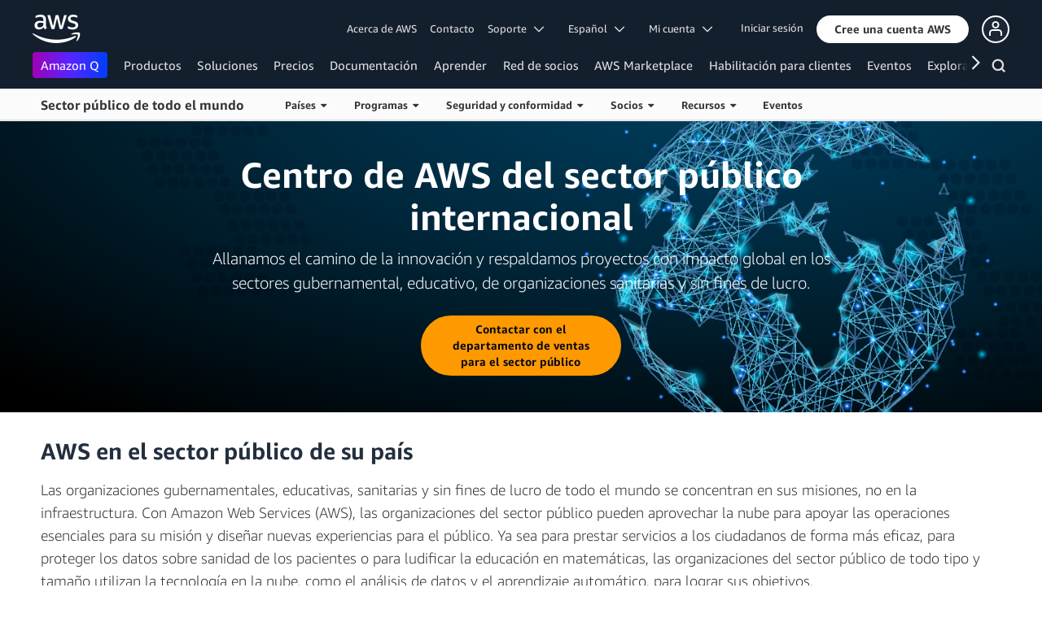

--- FILE ---
content_type: text/html;charset=UTF-8
request_url: https://aws.amazon.com/es/government-education/worldwide/
body_size: 17274
content:
<!doctype html>
<html class="no-js aws-lng-es_ES aws-with-target" lang="es-ES" data-static-assets="https://a0.awsstatic.com" data-js-version="1.0.599" data-css-version="1.0.509">
 <head>
  <meta http-equiv="Content-Security-Policy" content="default-src 'self' data: https://a0.awsstatic.com https://prod.us-east-1.ui.gcr-chat.marketing.aws.dev; base-uri 'none'; connect-src 'self' https://*.analytics.console.aws.a2z.com https://*.harmony.a2z.com https://*.marketing.aws.dev https://*.panorama.console.api.aws https://*.prod.chc-features.uxplatform.aws.dev https://*.us-east-1.prod.mrc-sunrise.marketing.aws.dev https://112-tzm-766.mktoresp.com https://112-tzm-766.mktoutil.com https://8810.clrt.ai https://a0.awsstatic.com https://a0.p.awsstatic.com https://a1.awsstatic.com https://amazonwebservices.d2.sc.omtrdc.net https://amazonwebservicesinc.tt.omtrdc.net https://api-v2.builderprofile.aws.dev https://api.regional-table.region-services.aws.a2z.com https://api.us-west-2.prod.pricing.aws.a2z.com https://assets.storylane.io https://auth.aws.amazon.com https://aws.amazon.com https://aws.amazon.com/p/sf/ https://aws.demdex.net https://b0.p.awsstatic.com https://c0.b0.p.awsstatic.com https://calculator.aws https://chatbot-api.us-east-1.prod.mrc-sunrise.marketing.aws.dev https://chatbot-stream-api.us-east-1.prod.mrc-sunrise.marketing.aws.dev https://clientlogger.marketplace.aws.a2z.com https://cm.everesttech.net https://csml-plc-prod.us-west-2.api.aws/plc/csml/logging https://d0.awsstatic.com https://d0.m.awsstatic.com https://d1.awsstatic.com https://d1fgizr415o1r6.cloudfront.net https://d2c.aws.amazon.com https://d3borx6sfvnesb.cloudfront.net https://dftu77xade0tc.cloudfront.net https://dpm.demdex.net https://edge.adobedc.net https://fls-na.amazon.com https://i18n-string.us-west-2.prod.pricing.aws.a2z.com https://iad.staging.prod.tv.awsstatic.com https://infra-api.us-east-1.prod.mrc-sunrise.marketing.aws.dev https://ingestion.aperture-public-api.feedback.console.aws.dev https://livechat-api.us-east-1.prod.mrc-sunrise.marketing.aws.dev https://log.clrt.ai https://pricing-table.us-west-2.prod.site.p.awsstatic.com https://prod-us-west-2.csp-report.marketing.aws.dev https://prod.log.shortbread.aws.dev https://prod.tools.shortbread.aws.dev https://prod.us-east-1.api.gcr-chat.marketing.aws.dev https://prod.us-east-1.rest-bot.gcr-chat.marketing.aws.dev https://prod.us-east-1.ui.gcr-chat.marketing.aws.dev https://prod2.clientlogger.cn-northwest-1.marketplace.aws.a2z.org.cn https://public.lotus.awt.aws.a2z.com https://r0.m.awsstatic.com https://s0.awsstatic.com https://s3.amazonaws.com/aws-messaging-pricing-information/ https://s3.amazonaws.com/public-pricing-agc/ https://spot-bid-advisor.s3.amazonaws.com https://t0.m.awsstatic.com https://target.aws.amazon.com https://token.us-west-2.prod.site.p.awsstatic.com https://tv.awsstatic.com https://view-stage.us-west-2.prod.pricing.aws.a2z.com https://view-staging.us-east-1.prod.plc1-prod.pricing.aws.a2z.com https://vs.aws.amazon.com https://webchat-aws.clink.cn https://wrp.aws.amazon.com https://www.youtube-nocookie.com https://xcxrmtkxx5.execute-api.us-east-1.amazonaws.com/prod/ wss://*.transport.connect.us-east-1.amazonaws.com wss://prod.us-east-1.wss-bot.gcr-chat.marketing.aws.dev wss://webchat-aws.clink.cn; font-src 'self' data: https://a0.awsstatic.com https://f0.awsstatic.com https://fonts.gstatic.com https://prod.us-east-1.ui.gcr-chat.marketing.aws.dev; frame-src 'self' https://*.widget.console.aws.amazon.com https://aws.demdex.net https://aws.storylane.io https://c0.b0.p.awsstatic.com https://calculator.aws https://conversational-experience-worker.widget.console.aws.amazon.com/lotus/isolatedIFrame https://dpm.demdex.net https://pricing-table.us-west-2.prod.site.p.awsstatic.com https://token.us-west-2.prod.site.p.awsstatic.com https://www.youtube-nocookie.com; img-src 'self' blob: data: https://*.vidyard.com https://*.ytimg.com https://a0.awsstatic.com https://amazonwebservices.d2.sc.omtrdc.net https://app-pages.storylane.io https://avatars.builderprofile.aws.dev https://aws-clink2-resource.s3.cn-northwest-1.amazonaws.com.cn https://aws-quickstart.s3.amazonaws.com https://aws.amazon.com https://aws.demdex.net https://awsmedia.s3.amazonaws.com https://chat.us-east-1.prod.mrc-sunrise.marketing.aws.dev https://cm.everesttech.net https://d1.awsstatic.com https://d1d1et6laiqoh9.cloudfront.net https://d2908q01vomqb2.cloudfront.net https://d2c.aws.amazon.com https://d2cpw7vd6a2efr.cloudfront.net https://d36cz9buwru1tt.cloudfront.net https://d7umqicpi7263.cloudfront.net https://docs.aws.amazon.com https://dpm.demdex.net https://fls-na.amazon.com https://google.ca https://google.co.in https://google.co.jp https://google.co.th https://google.co.uk https://google.com https://google.com.ar https://google.com.au https://google.com.br https://google.com.hk https://google.com.mx https://google.com.tr https://google.com.tw https://google.de https://google.es https://google.fr https://google.it https://google.nl https://google.pl https://google.ru https://iad.staging.prod.tv.awsstatic.com https://img.youtube.com https://marketingplatform.google.com https://media.amazonwebservices.com https://p.adsymptotic.com https://pages.awscloud.com https://prod.us-east-1.ui.gcr-chat.marketing.aws.dev https://s3.amazonaws.com/aws-quickstart/ https://ssl-static.libsyn.com https://static-cdn.jtvnw.net https://tv.awsstatic.com https://webchat-aws.clink.cn https://www.google.com https://www.linkedin.com https://yt3.ggpht.com; media-src 'self' blob: https://*.libsyn.com https://a0.awsstatic.com https://anchor.fm https://awsmedia.s3.amazonaws.com https://awspodcastsiberiaent.s3.eu-west-3.amazonaws.com https://chat.us-east-1.prod.mrc-sunrise.marketing.aws.dev https://chtbl.com https://content.production.cdn.art19.com https://d1.awsstatic.com https://d1hemuljm71t2j.cloudfront.net https://d1le29qyzha1u4.cloudfront.net https://d1oqpvwii7b6rh.cloudfront.net https://d1vo51ubqkiilx.cloudfront.net https://d1yyh5dhdgifnx.cloudfront.net https://d2908q01vomqb2.cloudfront.net https://d2a6igt6jhaluh.cloudfront.net https://d3ctxlq1ktw2nl.cloudfront.net https://d3h2ozso0dirfl.cloudfront.net https://dgen8gghn3u86.cloudfront.net https://dk261l6wntthl.cloudfront.net https://download.stormacq.com/aws/podcast/ https://dts.podtrac.com https://iad.staging.prod.tv.awsstatic.com https://media.amazonwebservices.com https://mktg-apac.s3-ap-southeast-1.amazonaws.com https://rss.art19.com https://s3-ap-northeast-1.amazonaws.com/aws-china-media/ https://tv.awsstatic.com https://www.buzzsprout.com; object-src 'none'; script-src 'sha256-y7BarsIMRveRwFT2O+DZFhawiiBwLPa2F6VP6erElbk=' 'nonce-JLL3qR+WqrCNAtMnJV+T4QU7mYSloNkIn8IXnlM1nfY=' 'self' blob: https://*.cdn.console.awsstatic.com/ https://*.cdn.uis.awsstatic.com/ https://*.us-east-1.prod.mrc-sunrise.marketing.aws.dev https://a.b.cdn.console.awsstatic.com https://a0.awsstatic.com https://amazonwebservicesinc.tt.omtrdc.net https://cdn.builderprofile.aws.dev https://cx0.m.awsstatic.com https://cxstatic.marketing.aws.dev https://d0.m.awsstatic.com https://d2c.aws.amazon.com https://googleads.g.doubleclick.net https://loader.us-east-1.prod.mrc-sunrise.marketing.aws.dev https://prod.us-east-1.ui.gcr-chat.marketing.aws.dev https://r0.m.awsstatic.com https://spot-price.s3.amazonaws.com https://static.doubleclick.net https://t0.m.awsstatic.com https://token.us-west-2.prod.site.p.awsstatic.com https://website.spot.ec2.aws.a2z.com https://www.google.com https://www.gstatic.com https://www.youtube.com/iframe_api https://www.youtube.com/s/player/; style-src 'self' 'unsafe-inline' https://a0.awsstatic.com https://assets.storylane.io https://prod.us-east-1.ui.gcr-chat.marketing.aws.dev https://t0.m.awsstatic.com https://token.us-west-2.prod.site.p.awsstatic.com" data-report-uri="https://prod-us-west-2.csp-report.marketing.aws.dev/submit">
  <meta http-equiv="content-type" content="text/html; charset=UTF-8">
  <meta name="viewport" content="width=device-width, initial-scale=1.0">
  <link rel="preconnect" href="https://a0.awsstatic.com" crossorigin="anonymous">
  <link rel="dns-prefetch" href="https://a0.awsstatic.com">
  <link rel="dns-prefetch" href="https://d1.awsstatic.com">
  <link rel="dns-prefetch" href="https://amazonwebservicesinc.tt.omtrdc.net">
  <link rel="dns-prefetch" href="https://s0.awsstatic.com">
  <link rel="dns-prefetch" href="https://t0.m.awsstatic.com">
  <link rel="dns-prefetch" href="https://cxstatic.marketing.aws.dev">
  <title>Centro de AWS del sector público de todo el mundo</title>
  <meta name="description" content=" Los líderes del sector público abrumadoramente aprovechan la potencia y la velocidad de AWS cuando quieren atender a los ciudadanos con mayor eficacia, realizar avances científicos, llegar a más votantes y dedicar más tiempo y recursos a sus misiones principales.">
  <meta name="robots" content="index, follow">
  <meta property="twitter:title" content="Centro de AWS del sector público de todo el mundo">
  <meta property="twitter:description" content=" Los líderes del sector público abrumadoramente aprovechan la potencia y la velocidad de AWS cuando quieren atender a los ciudadanos con mayor eficacia, realizar avances científicos, llegar a más votantes y dedicar más tiempo y recursos a sus misiones principales.">
  <meta property="og:title" content="Centro de AWS del sector público de todo el mundo">
  <meta http-equiv="X-UA-Compatible" content="IE=edge,chrome=1">
  <link rel="canonical" href="https://aws.amazon.com/es/government-education/worldwide/">
  <link rel="alternate" href="https://aws.amazon.com/ar/government-education/worldwide/" hreflang="ar-sa">
  <link rel="alternate" href="https://aws.amazon.com/de/government-education/worldwide/" hreflang="de-de">
  <link rel="alternate" href="https://aws.amazon.com/government-education/worldwide/" hreflang="en-us">
  <link rel="alternate" href="https://aws.amazon.com/fr/government-education/worldwide/" hreflang="fr-fr">
  <link rel="alternate" href="https://aws.amazon.com/id/government-education/worldwide/" hreflang="id-id">
  <link rel="alternate" href="https://aws.amazon.com/it/government-education/worldwide/" hreflang="it-it">
  <link rel="alternate" href="https://aws.amazon.com/jp/government-education/worldwide/" hreflang="ja-jp">
  <link rel="alternate" href="https://aws.amazon.com/ko/government-education/worldwide/" hreflang="ko-kr">
  <link rel="alternate" href="https://aws.amazon.com/pt/government-education/worldwide/" hreflang="pt-br">
  <link rel="alternate" href="https://aws.amazon.com/ru/government-education/worldwide/" hreflang="ru-ru">
  <link rel="alternate" href="https://aws.amazon.com/th/government-education/worldwide/" hreflang="th-th">
  <link rel="alternate" href="https://aws.amazon.com/cn/government-education/worldwide/" hreflang="zh-cn">
  <link rel="alternate" href="https://aws.amazon.com/tw/government-education/worldwide/" hreflang="zh-tw">
  <script src="https://a0.awsstatic.com/libra/1.0.599/csp/csp-report.js" async="true"></script>
  <meta property="twitter:card" content="summary">
  <meta property="twitter:image" content="https://a0.awsstatic.com/libra-css/images/logos/aws_logo_smile_179x109.png">
  <meta property="twitter:site" content="@awscloud">
  <meta property="fb:pages" content="153063591397681">
  <meta name="baidu-site-verification" content="pjxJUyWxae">
  <meta name="360-site-verification" content="cbe5c6f0249e273e71fffd6d6580ce09">
  <meta name="shenma-site-verification" content="79b94bb338f010af876605819a332e19_1617844070">
  <meta name="sogou_site_verification" content="Ow8cCy3Hgq">
  <link rel="icon" type="image/ico" href="https://a0.awsstatic.com/libra-css/images/site/fav/favicon.ico">
  <link rel="shortcut icon" type="image/ico" href="https://a0.awsstatic.com/libra-css/images/site/fav/favicon.ico">
  <link rel="apple-touch-icon" sizes="57x57" href="https://a0.awsstatic.com/libra-css/images/site/touch-icon-iphone-114-smile.png">
  <link rel="apple-touch-icon" sizes="72x72" href="https://a0.awsstatic.com/libra-css/images/site/touch-icon-ipad-144-smile.png">
  <link rel="apple-touch-icon" sizes="114x114" href="https://a0.awsstatic.com/libra-css/images/site/touch-icon-iphone-114-smile.png">
  <link rel="apple-touch-icon" sizes="144x144" href="https://a0.awsstatic.com/libra-css/images/site/touch-icon-ipad-144-smile.png">
  <meta property="og:type" content="company">
  <meta property="og:url" content="https://aws.amazon.com/es/government-education/worldwide/">
  <meta property="og:image" content="https://a0.awsstatic.com/libra-css/images/logos/aws_logo_smile_1200x630.png">
  <meta property="og:site_name" content="Amazon Web Services, Inc.">
  <meta name="facebook-domain-verification" content="ucogvbvio3zpukhjxw4pcprci7qylr">
  <meta name="google-site-verification" content="XHghG81ulgiW-3EylGcF48sG28tBW5EH0bNUhgo_DrU">
  <meta name="msvalidate.01" content="6F92E52A288E266E30C2797ECB5FCCF3">
  <link rel="stylesheet" href="https://a0.awsstatic.com/libra-css/css/1.0.509/style-awsm-base.css">
  <link rel="stylesheet" href="https://a0.awsstatic.com/libra-css/css/1.0.509/style-awsm-components.css">
  <script type="esms-options">{"noLoadEventRetriggers": true, "nonce":"JLL3qR+WqrCNAtMnJV+T4QU7mYSloNkIn8IXnlM1nfY="}</script>
  <script async src="https://a0.awsstatic.com/eb-csr/2.0.5/polyfills/es-module-shims/es-module-shims.js"></script>
  <script type="importmap">{"imports":{"react":"https://a0.awsstatic.com/eb-csr/2.0.5/react/react.js","react/jsx-runtime":"https://a0.awsstatic.com/eb-csr/2.0.5/react/jsx-runtime.js","react-dom":"https://a0.awsstatic.com/eb-csr/2.0.5/react/react-dom.js","react-dom/server":"https://a0.awsstatic.com/eb-csr/2.0.5/react/server-browser.js","react-dom-server-browser":"https://a0.awsstatic.com/eb-csr/2.0.5/react/react-dom-server-browser.js","sanitize-html":"https://a0.awsstatic.com/eb-csr/2.0.5/sanitize-html/index.js","video.js":"https://a0.awsstatic.com/eb-csr/2.0.5/videojs/video.js","videojs-event-tracking":"https://a0.awsstatic.com/eb-csr/2.0.5/videojs/videojs-event-tracking.js","videojs-hotkeys":"https://a0.awsstatic.com/eb-csr/2.0.5/videojs/videojs-hotkeys.js","@amzn/awsmcc":"https://a0.awsstatic.com/awsmcc/1.0.1/bundle/index.js"}}</script>
  <script type="application/json" id="aws-page-settings">
  {
    "supportedLanguages": ["ar","cn","de","en","es","fr","id","it","jp","ko","pt","ru","th","tr","tw","vi"],
    "defaultLanguage": "en",
    "logDataSet": "LIVE:PROD",
    "logInstance": "PUB",
    "csdsEndpoint": "https://d2c.aws.amazon.com/",
    "framework": "v2",
    "g11nLibPath": "https://a0.awsstatic.com/g11n-lib/2.0.108",
    "i18nStringPath": "https://i18n-string.us-west-2.prod.pricing.aws.a2z.com",
    "libraCSSPath": "https://a0.awsstatic.com/libra-css/css/1.0.509",
    "libraCSSImagePath": "https://a0.awsstatic.com/libra-css/images",
    "isLoggingEnabled": true,
    "currentLanguage": "es-ES",
    "currentStage": "Prod",
    "isBJS": false,
    "isMarketplace": false,
    "isRTL": false,
    "requireBaseUrl": "https://a0.awsstatic.com",
    "requirePackages":[
      {
          "name": "libra",
          "location": "libra/1.0.599"
      }
    ],
    "requirePaths": {
      "directories": "https://a0.awsstatic.com/libra/1.0.599/directories",
      "libra-cardsui": "https://a0.awsstatic.com/libra/1.0.599/libra-cardsui",
      "librastandardlib": "https://a0.awsstatic.com/libra/1.0.599/librastandardlib",
      "aws-blog": "https://a0.awsstatic.com/aws-blog/1.0.80/js",
      "plc": "https://a0.awsstatic.com/plc/js/1.0.138/plc",
      "scripts": "libra/1.0.599/v1-polyfills/scripts",
      "libra-search": "https://a0.awsstatic.com/libra-search/1.0.19/js",
      "pricing-calculator": "https://a0.awsstatic.com/pricing-calculator/js/1.0.2",
      "pricing-savings-plan": "https://a0.awsstatic.com/pricing-savings-plan/js/1.0.23"
    },
    "staticAssetPath": "https://a0.awsstatic.com",
    "jsAssetPath": "https://a0.awsstatic.com/libra/1.0.599",
    "awstvVideoAssetOrigin": "https://tv.awsstatic.com",
    "awstvVideoAPIOrigin": "//aws.amazon.com"
  }
</script>
  <script src="https://a0.awsstatic.com/libra/1.0.599/libra-head.js"></script>
  <script src="https://a0.awsstatic.com/s_code/js/3.0/awshome_s_code.js"></script>
  <script async src="https://a0.awsstatic.com/da/js/1.0.51/aws-da.js"></script>
  <link rel="stylesheet" href="https://a0.awsstatic.com/eb-csr/2.0.5/orchestrate.css">
  <script type="module" async="true" src="https://a0.awsstatic.com/eb-csr/2.0.5/orchestrate.js"></script>
  <script type="application/json" id="target-mediator">{"pageLanguage":"es","supportedLanguages":["ar","cn","de","en","es","fr","id","it","jp","ko","pt","ru","th","tr","tw","vi"],"offerOrigin":"https://s0.awsstatic.com"}</script>
  <script data-js-script="target-mediator" src="https://a0.awsstatic.com/target/1.0.126/aws-target-mediator.js" async="true"></script>
  <script type="module" async id="awsm-csa" data-awsm-csa-meta="{&quot;env&quot;:{&quot;stage&quot;:&quot;prod&quot;}}" src="https://d0.m.awsstatic.com/awsm-acslibs/1.0.0/bundle/index.js"></script>
 </head>
 <body class="awsm">
  <script id="awsc-panorama-bundle" type="text/javascript" src="https://prod.pa.cdn.uis.awsstatic.com/panorama-nav-init.js" data-config="{&quot;appEntity&quot;:&quot;aws-marketing&quot;,&quot;region&quot;:&quot;us-west-1&quot;,&quot;service&quot;:&quot;global-site&quot;,&quot;trackerConstants&quot;:{&quot;cookieDomain&quot;:&quot;aws.amazon.com&quot;}}" async="true"></script>
  <a id="aws-page-skip-to-main" class="lb-sr-only lb-sr-only-focusable lb-bold lb-skip-el" href="#aws-page-content-main"> Saltar al contenido principal</a>
  <header id="aws-page-header" class="awsm m-page-header lb-with-mobile-subrow" role="banner">
   <div id="m-nav" class="m-nav" role="navigation" aria-label="Navegación global">
    <div class="m-nav-header lb-clearfix" data-menu-url="https://s0.awsstatic.com/es_ES/nav/v3/panel-content/desktop/index.html">
     <div class="m-nav-logo">
      <div class="lb-bg-logo aws-amazon_web_services_smile-header-desktop-en">
       <a href="https://aws.amazon.com/es/?nc2=h_lg"><span>Haga clic aquí para volver a la página de inicio de Amazon Web Services</span></a>
      </div>
     </div>
     <nav class="m-nav-secondary-links" style="min-width: 620px" aria-label="Navegación global secundaria">
      <a href="/es/about-aws/?nc2=h_header">Acerca de AWS</a> <a href="/es/contact-us/?nc2=h_header">Contacto</a> <a class="lb-txt-none lb-tiny-iblock lb-txt-13 lb-txt lb-has-trigger-indicator" href="#" data-mbox-ignore="true" data-lb-popover-trigger="popover-support-selector" role="button" aria-expanded="false" aria-label="Explore support options" id="popover-popover-support-selector-trigger" aria-controls="popover-support-selector" aria-haspopup="true"> Soporte &nbsp; 
       <svg viewbox="0 0 16 16" fill="none" xmlns="http://www.w3.org/2000/svg" class="icon-chevron-down lb-trigger-mount">
        <path d="M1 4.5L8 11.5L15 4.5" stroke-width="2" stroke-linecap="round" stroke-linejoin="round" />
       </svg> </a> <a id="m-nav-language-selector" class="lb-tiny-iblock lb-txt lb-has-trigger-indicator" href="#" data-lb-popover-trigger="popover-language-selector" data-language="es" aria-label="Establecer el idioma del sitio" role="button" aria-controls="popover-language-selector" aria-expanded="false" aria-haspopup="true"> Español &nbsp; 
       <svg viewbox="0 0 16 16" fill="none" xmlns="http://www.w3.org/2000/svg" class="icon-chevron-down lb-trigger-mount">
        <path d="M1 4.5L8 11.5L15 4.5" stroke-width="2" stroke-linecap="round" stroke-linejoin="round" />
       </svg> </a> <a class="lb-tiny-iblock lb-txt lb-has-trigger-indicator" href="#" data-lb-popover-trigger="popover-my-account" aria-label="Acceder a las opciones de la cuenta" role="button" aria-controls="popover-my-account" aria-expanded="false" aria-haspopup="true"> Mi cuenta &nbsp; 
       <svg viewbox="0 0 16 16" fill="none" xmlns="http://www.w3.org/2000/svg" class="icon-chevron-down lb-trigger-mount">
        <path d="M1 4.5L8 11.5L15 4.5" stroke-width="2" stroke-linecap="round" stroke-linejoin="round" />
       </svg> </a>
      <div class="m-nav-cta-btn">
       <div class="lb-mbox js-mbox" data-lb-comp="mbox" data-lb-comp-ignore="true" data-mbox="en_header_nav_cta">
        <div class="lb-data-attr-wrapper data-attr-wrapper" data-da-type="so" data-da-so-type="viewport" data-da-so-language="es" data-da-so-category="monitoring" data-da-so-name="nav-buttons" data-da-so-version="sign-up-sign-in-all" data-da-so-url="nav">
         <div class="data-attr-wrapper lb-tiny-iblock lb-none-pad lb-box" data-da-type="so" data-da-so-type="viewport" data-da-so-language="es" data-da-so-category="monitoring" data-da-so-name="nav-buttons" data-da-so-version="prospect-sign-in" data-da-so-url="all">
          <a class="lb-txt-none lb-tiny-iblock lb-txt-13 lb-txt" style="padding-top:8px; padding-right:13px;" href="https://console.aws.amazon.com/console/home?nc2=h_ct&amp;src=header-signin"> Iniciar sesión</a>
         </div>
         <div class="data-attr-wrapper lb-tiny-iblock lb-none-v-margin lb-btn" data-da-type="so" data-da-so-type="viewport" data-da-so-language="es" data-da-so-category="monitoring" data-da-so-name="nav-buttons" data-da-so-version="prospect-signup" data-da-so-url="all">
          <a class="lb-btn-p-primary" href="https://portal.aws.amazon.com/gp/aws/developer/registration/index.html?nc2=h_ct&amp;src=header_signup" data-trk-params="{&quot;trkOverrideWithQs&quot;:true}" role="button"> <span> Cree una cuenta AWS</span> </a>
         </div>
        </div>
       </div>
       <div class="lb-mbox js-mbox" data-lb-comp="mbox" data-lb-comp-ignore="true" data-mbox="en_header_desktop_nav_cta_test">
        <div class="data-attr-wrapper lb-tiny-iblock lb-none-pad lb-box" style="padding-top:2px; padding-left:13px;" data-da-type="so" data-da-so-category="monitoring" data-da-so-language="es" data-da-so-name="builder-id-dropdown-button" data-da-so-type="viewport" data-da-so-version="main-button-clicks" data-da-so-url="desktop">
         <div class="lb-tiny-iblock lb-box">
          <div class="lb-tiny-iblock lb-micro-v-margin lb-btn lb-icon-only" data-myaws-auth-hidden-only="true">
           <a class="lb-btn-da-primary-rounded" href="#" data-mbox-ignore="true" data-lb-popover-trigger="signed-out-options" role="button" aria-expanded="false" aria-label="AWS Builder Id options" id="popover-signed-out-options-trigger" aria-controls="signed-out-options" aria-haspopup="true"> <span> <i class="icon-user-o-aura lb-before"></i></span> </a>
          </div>
          <div class="lb-tiny-iblock lb-micro-v-margin m-no-auth lb-btn lb-icon-only" data-myaws-auth-only="true">
           <a class="lb-btn-da-primary-rounded" href="#" data-mbox-ignore="true" data-lb-popover-trigger="signed-in-options" role="button" aria-expanded="false" aria-label="AWS Builder Id options" id="popover-signed-in-options-trigger" aria-controls="signed-in-options" aria-haspopup="true"> <span> <i class="icon-user-aura lb-before"></i></span> </a>
          </div>
         </div>
         <div class="lb-none-pad lb-popover lb-popover-rounded lb-popover-mid-small" style="padding-top:40px; padding-left:40px; padding-bottom:40px; padding-right:40px;" data-lb-comp="popover" data-id="signed-out-options" id="signed-out-options" aria-modal="false" aria-labelledby="popover-signed-out-options-trigger" data-action="hover" data-position="top">
          <a class="lb-popover-close" role="button" tabindex="0" aria-label="Cerrar" title="Cerrar"> <span class="lb-sr-only">Cerrar</span> </a>
          <div class="lb-tiny-align-center lb-txt-bold lb-txt-none lb-txt-20 lb-none-v-margin lb-txt">Perfil</div>
          <div class="lb-tiny-align-center lb-txt-none lb-none-v-margin lb-txt">Su perfil ayuda a mejorar sus interacciones con determinadas experiencias de AWS.</div>
          <div class="lb-none-pad lb-none-v-margin lb-box" style="margin-top:32px;">
           <div class="lb-data-attr-wrapper data-attr-wrapper" data-da-type="so" data-da-so-category="monitoring" data-da-so-language="es" data-da-so-name="builder-id-dropdown-button" data-da-so-type="viewport" data-da-so-version="sign-in-button" data-da-so-url="desktop">
            <div class="lb-xlarge-radius lb-border-p lb-none-pad lb-box" style="background-color:rgb(17,22,29); color:rgb(17,22,29); border-color:rgb(17,22,29);">
             <a class="lb-tiny-align-center lb-txt-none lb-none-pad lb-none-v-margin lb-txt" style="padding-top:5px; color:#f5f5f5; padding-bottom:5px;" data-myaws-requested-url="true" href="https://auth.aws.amazon.com/sign-in"> Iniciar sesión</a>
            </div>
           </div>
          </div>
         </div>
         <div class="lb-none-pad lb-popover lb-popover-rounded lb-popover-mid-small" style="padding-top:40px; padding-left:40px; padding-bottom:40px; padding-right:40px;" data-lb-comp="popover" data-id="signed-in-options" id="signed-in-options" aria-modal="false" aria-labelledby="popover-signed-in-options-trigger" data-action="hover" data-position="top">
          <a class="lb-popover-close" role="button" tabindex="0" aria-label="Cerrar" title="Cerrar"> <span class="lb-sr-only">Cerrar</span> </a>
          <div class="lb-tiny-align-center lb-txt-bold lb-txt-none lb-txt-20 lb-none-v-margin lb-txt">Perfil</div>
          <div class="lb-tiny-align-center lb-txt-none lb-none-v-margin lb-txt">Su perfil ayuda a mejorar sus interacciones con determinadas experiencias de AWS.</div>
          <div class="lb-none-pad lb-none-v-margin lb-box" style="margin-top:32px;">
           <div class="lb-data-attr-wrapper data-attr-wrapper" data-da-type="so" data-da-so-category="monitoring" data-da-so-language="es" data-da-so-name="builder-id-dropdown-button" data-da-so-type="viewport" data-da-so-version="view-profile" data-da-so-url="desktop">
            <div class="lb-xlarge-radius lb-border-p lb-none-pad lb-box" style="color:rgb(17,22,29); border-color:rgb(17,22,29);">
             <a class="lb-tiny-align-center lb-txt-none lb-none-v-margin lb-txt" style="padding-top:5px; color:rgb(17,22,29); padding-bottom:5px;" href="https://aws.amazon.com/profile"> Ver perfil</a>
            </div>
           </div>
           <div class="lb-data-attr-wrapper data-attr-wrapper" data-da-type="so" data-da-so-category="monitoring" data-da-so-language="es" data-da-so-name="builder-id-dropdown-button" data-da-so-type="viewport" data-da-so-version="log-out" data-da-so-url="desktop">
            <a class="lb-tiny-align-center lb-txt-none lb-none-v-margin lb-txt" style="color:rgb(17,22,29); margin-top:16px;" data-myaws-requested-url="true" href="https://auth.aws.amazon.com/sign-out"> Cerrar sesión</a>
           </div>
          </div>
         </div>
        </div>
       </div>
      </div>
     </nav>
     <div class="m-nav-primary-group">
      <nav class="m-nav-primary-links" aria-label="Navegación global principal">
       <i class="m-nav-angle-left-icon" aria-hidden="true"></i>
       <ul>
        <li aria-expanded="false"><span><a href="https://aws.amazon.com/q/?nc2=h_ql_prod_l1_q" class="m-nav-featured">Amazon&nbsp;Q</a></span></li>
        <li aria-expanded="false"><span><a href="/es/products/?nc2=h_ql_prod" data-panel="m-nav-panel-products">Productos</a></span></li>
        <li aria-expanded="false"><span><a href="/es/solutions/?nc2=h_ql_sol" data-panel="m-nav-panel-solutions">Soluciones</a></span></li>
        <li aria-expanded="false"><span><a href="/es/pricing/?nc2=h_ql_pr" data-panel="m-nav-panel-pricing">Precios</a></span></li>
        <li aria-expanded="false"><span><a href="https://aws.amazon.com/documentation-overview/?nc2=h_ql_doc_do" data-panel="m-nav-panel-documentation">Documentación</a></span></li>
        <li aria-expanded="false"><span><a href="/es/getting-started/?nc2=h_ql_le" data-panel="m-nav-panel-learn">Aprender</a></span></li>
        <li aria-expanded="false"><span><a href="/es/partners/?nc2=h_ql_pn" data-panel="m-nav-panel-partner">Red de socios</a></span></li>
        <li aria-expanded="false"><span><a href="https://aws.amazon.com/marketplace/?nc2=h_ql_mp" data-panel="m-nav-panel-marketplace">AWS Marketplace</a></span></li>
        <li aria-expanded="false"><span><a href="/es/customer-enablement/?nc2=h_ql_ce" data-panel="m-nav-panel-customer">Habilitación para clientes</a></span></li>
        <li aria-expanded="false"><span><a href="/es/events/?nc2=h_ql_ev" data-panel="m-nav-panel-events">Eventos</a></span></li>
        <li aria-expanded="false"><span><a href="/es/contact-us/?nc2=h_ql_exm" data-panel="m-nav-panel-more">Explorar más </a></span></li>
       </ul>
       <div class="m-nav-icon-group">
        <i class="m-nav-angle-right-icon" aria-hidden="true"></i>
        <button class="m-nav-search-icon" tabindex="0" aria-expanded="false" aria-label="Buscar">
         <svg viewbox="0 0 16 16" fill="none" xmlns="http://www.w3.org/2000/svg" class="icon-magnify">
          <path d="M10.5 10.5L14.5 14.5" stroke-width="2" stroke-linejoin="round" /> <path d="M7 12.5C10.0376 12.5 12.5 10.0376 12.5 7C12.5 3.96243 10.0376 1.5 7 1.5C3.96243 1.5 1.5 3.96243 1.5 7C1.5 10.0376 3.96243 12.5 7 12.5Z" stroke-width="2" stroke-linejoin="round" />
         </svg>
        </button>
       </div>
      </nav>
      <div id="m-nav-desktop-search" class="m-nav-search">
       <form action="https://aws.amazon.com/search/" role="search">
        <div class="m-typeahead" data-directory-id="typeahead-suggestions" data-lb-comp="typeahead">
         <input class="m-nav-search-field" placeholder="Buscar" autocomplete="off" spellcheck="false" dir="auto" type="text" name="searchQuery">
        </div>
       </form>
       <i class="m-nav-close-icon" role="button" aria-label="Cerrar"></i>
      </div>
     </div>
    </div>
    <div class="lb-popover lb-popover-aui lb-popover-tiny" data-lb-comp="popover" data-id="popover-language-selector" id="popover-language-selector" aria-modal="false" aria-labelledby="popover-popover-language-selector-trigger" data-action="hover" data-position="top">
     <a class="lb-popover-close" role="button" tabindex="0" aria-label="Cerrar" title="Cerrar"> <span class="lb-sr-only">Cerrar</span> </a>
     <div class="lb-grid lb-row lb-row-max-large lb-snap">
      <div class="lb-col lb-tiny-24 lb-mid-12">
       <ul class="lb-txt-none lb-ul lb-list-style-none lb-tiny-ul-block">
        <li lang="ar-SA" translate="no" data-language="ar"><a href="https://aws.amazon.com/ar/?nc1=h_ls">عربي</a></li>
        <li lang="id-ID" translate="no" data-language="id"><a href="https://aws.amazon.com/id/?nc1=h_ls">Bahasa Indonesia</a></li>
        <li lang="de-DE" translate="no" data-language="de"><a href="https://aws.amazon.com/de/?nc1=h_ls">Deutsch</a></li>
        <li lang="en-US" translate="no" data-language="en"><a href="https://aws.amazon.com/?nc1=h_ls">English</a></li>
        <li lang="es-ES" translate="no" data-language="es"><a href="https://aws.amazon.com/es/?nc1=h_ls">Español</a></li>
        <li lang="fr-FR" translate="no" data-language="fr"><a href="https://aws.amazon.com/fr/?nc1=h_ls">Français</a></li>
        <li lang="it-IT" translate="no" data-language="it"><a href="https://aws.amazon.com/it/?nc1=h_ls">Italiano</a></li>
        <li lang="pt-BR" translate="no" data-language="pt"><a href="https://aws.amazon.com/pt/?nc1=h_ls">Português</a></li>
       </ul>
      </div>
      <div class="lb-col lb-tiny-24 lb-mid-12">
       <ul class="lb-txt-none lb-ul lb-list-style-none lb-tiny-ul-block">
        <li lang="vi-VN" translate="no" data-language="vi"><a href="https://aws.amazon.com/vi/?nc1=f_ls">Tiếng Việt</a></li>
        <li lang="tr-TR" translate="no" data-language="tr"><a href="https://aws.amazon.com/tr/?nc1=h_ls">Türkçe</a></li>
        <li lang="ru-RU" translate="no" data-language="ru"><a href="https://aws.amazon.com/ru/?nc1=h_ls">Ρусский</a></li>
        <li lang="th-TH" translate="no" data-language="th"><a href="https://aws.amazon.com/th/?nc1=f_ls">ไทย</a></li>
        <li lang="ja-JP" translate="no" data-language="jp"><a href="https://aws.amazon.com/jp/?nc1=h_ls">日本語</a></li>
        <li lang="ko-KR" translate="no" data-language="ko"><a href="https://aws.amazon.com/ko/?nc1=h_ls">한국어</a></li>
        <li lang="zh-CN" translate="no" data-language="cn"><a href="https://aws.amazon.com/cn/?nc1=h_ls">中文 (简体)</a></li>
        <li lang="zh-TW" translate="no" data-language="tw"><a href="https://aws.amazon.com/tw/?nc1=h_ls">中文 (繁體)</a></li>
       </ul>
      </div>
     </div>
    </div>
    <div class="lb-popover lb-popover-aui lb-popover-tiny" data-lb-comp="popover" data-id="popover-my-account" id="popover-my-account" aria-modal="false" aria-labelledby="popover-popover-my-account-trigger" data-action="hover" data-position="top">
     <a class="lb-popover-close" role="button" tabindex="0" aria-label="Cerrar" title="Cerrar"> <span class="lb-sr-only">Cerrar</span> </a>
     <ul class="lb-txt-none lb-ul lb-list-style-none lb-tiny-ul-block">
      <li class="m-no-auth" data-myaws-auth-only="true"><a href="/es/profile/?nc2=h_m_mc">Mi perfil</a></li>
      <li class="m-no-auth" data-myaws-auth-only="true"><a href="https://auth.aws.amazon.com/sign-out/?nc2=h_m_mc">Cerrar sesión de AWS Builder ID</a></li>
      <li><a href="https://console.aws.amazon.com/?nc2=h_m_mc">Consola de administración de AWS</a></li>
      <li><a href="https://console.aws.amazon.com/billing/home#/account?nc2=h_m_ma">Configuración de la cuenta</a></li>
      <li><a href="https://console.aws.amazon.com/billing/home?nc2=h_m_bc">Administración de costos y facturación</a></li>
      <li><a href="https://console.aws.amazon.com/iam/home?nc2=h_m_sc#security_credential">Credenciales de seguridad</a></li>
      <li><a href="https://phd.aws.amazon.com/?nc2=h_m_sc">AWS Personal Health Dashboard</a></li>
     </ul>
    </div>
    <div class="lb-popover lb-popover-aui lb-popover-tiny" data-lb-comp="popover" data-id="popover-support-selector" id="popover-support-selector" aria-modal="false" aria-labelledby="popover-popover-support-selector-trigger" data-action="hover" data-position="top">
     <a class="lb-popover-close" role="button" tabindex="0" aria-label="Cerrar" title="Cerrar"> <span class="lb-sr-only">Cerrar</span> </a>
     <ul class="lb-txt-none lb-ul lb-list-style-none lb-tiny-ul-block">
      <li><a href="https://console.aws.amazon.com/support/home/?nc2=h_ql_cu">Centro de soporte</a></li>
      <li><a href="https://iq.aws.amazon.com/?utm=mkt.nav">Ayuda de expertos</a></li>
      <li><a href="https://repost.aws/knowledge-center/?nc2=h_m_ma">Centro de conocimientos</a></li>
      <li><a href="/es/premiumsupport/?nc2=h_m_bc">Información general de AWS Support</a></li>
      <li><a href="https://repost.aws/">AWS re:Post</a></li>
     </ul>
    </div>
    <script type="text/x-handlebars-template" data-hbs-template-path="nav-desktop/suggestions" data-hbs-context="{&quot;pricingText&quot;:&quot;Precios&quot;,&quot;documentationText&quot;:&quot;Documentos&quot;,&quot;calculatorText&quot;:&quot;Calculadora&quot;}"></script>
    <script type="text/x-handlebars-template" data-hbs-template-path="nav-desktop/products-head" data-hbs-context="{&quot;productsText&quot;:&quot;Productos&quot;}"></script>
    <script type="text/x-handlebars-template" data-hbs-template-path="nav-desktop/keypages-head" data-hbs-context="{&quot;relatedPagesText&quot;:&quot;Páginas relacionadas&quot;}"></script>
    <script type="text/x-handlebars-template" data-hbs-template-path="nav-desktop/tutorials-head" data-hbs-context="{&quot;tutorialsText&quot;:&quot;Tutoriales&quot;}"></script>
    <script type="text/x-handlebars-template" data-hbs-template-path="nav-desktop/blogs-head" data-hbs-context="{&quot;blogsText&quot;:&quot;Blogs&quot;}"></script>
    <script type="text/x-handlebars-template" data-hbs-template-path="nav-desktop/see-all" data-hbs-context="{&quot;resultsText&quot;:&quot;Ver más resultados para&quot;}"></script>
   </div>
   <div id="m-nav-mobile" class="m-nav-mobile" role="navigation" aria-label="Navegación global para dispositivos móviles">
    <div id="m-nav-mobile-header" class="m-nav-mobile-header m-nav-mobile-with-sub-row" data-menu-url="https://s0.awsstatic.com/es_ES/nav/v3/panel-content/mobile/index.html">
     <div class="lb-bg-logo aws-amazon_web_services_smile-header-mobile-en">
      <a href="https://aws.amazon.com/es/?nc2=h_lg"><span>Haga clic aquí para volver a la página de inicio de Amazon Web Services</span></a>
     </div>
     <div class="m-nav-mobile-button-group">
      <button class="m-nav-mobile-button icon-search" tabindex="0" aria-expanded="false" aria-label="Buscar">
       <svg viewbox="0 0 16 16" fill="none" xmlns="http://www.w3.org/2000/svg">
        <path d="M10.5 10.5L14.5 14.5" stroke-width="2" stroke-linejoin="round" /> <path d="M7 12.5C10.0376 12.5 12.5 10.0376 12.5 7C12.5 3.96243 10.0376 1.5 7 1.5C3.96243 1.5 1.5 3.96243 1.5 7C1.5 10.0376 3.96243 12.5 7 12.5Z" stroke-width="2" stroke-linejoin="round" />
       </svg>
      </button>
      <button class="m-nav-mobile-button icon-reorder" tabindex="0" aria-expanded="false" aria-label="Menú">
       <svg viewbox="0 0 16 16" fill="none" xmlns="http://www.w3.org/2000/svg">
        <path d="M15 3H1" stroke-width="2" stroke-linejoin="round" /> <path d="M15 8H1" stroke-width="2" stroke-linejoin="round" /> <path d="M15 13H1" stroke-width="2" stroke-linejoin="round" />
       </svg>
      </button>
      <div class="lb-mbox js-mbox" data-lb-comp="mbox" data-lb-comp-ignore="true" data-mbox="en_header_mobile_nav_cta_test"></div>
     </div>
     <div id="m-nav-mobile-sub-row" class="m-nav-mobile-sub-row">
      <div class="data-attr-wrapper lb-btn" data-da-type="so" data-da-so-category="monitoring" data-da-so-language="es" data-da-so-name="global-mobile-sticky-cta-buttons" data-da-so-type="viewport" data-da-so-version="get-started-for-free-cta" data-da-so-url="all">
       <a class="lb-btn-p-primary" href="https://portal.aws.amazon.com/gp/aws/developer/registration/index.html?nc2=h_mobile" role="button"> <span> Comience de forma gratuita</span> </a>
      </div>
      <div class="data-attr-wrapper lb-btn" data-da-type="so" data-da-so-category="monitoring" data-da-so-language="es" data-da-so-name="global-mobile-sticky-cta-buttons" data-da-so-type="viewport" data-da-so-version="contact-us">
       <a class="lb-btn-p" href="https://aws.amazon.com/contact-us/?nc2=h_mobile" role="button"> <span> Contáctese con nosotros</span> </a>
      </div>
     </div>
    </div>
    <div id="m-nav-mobile-search" class="m-nav-mobile-search">
     <form action="https://aws.amazon.com/search" role="search">
      <div class="m-typeahead">
       <input class="m-nav-search-field" placeholder="Buscar" autocomplete="off" spellcheck="false" dir="auto" type="text" name="searchQuery">
      </div>
     </form>
    </div>
    <nav id="m-nav-trimdown" aria-label="Navegación global comprimida para dispositivos móviles">
     <ul class="m-nav-mobile-menu-group">
      <li><a href="/es/products/?nc2=h_mo"> <span class="m-nav-link-title">Productos</span> </a></li>
      <li><a href="/es/solutions/?nc2=h_mo"> <span class="m-nav-link-title">Soluciones</span> </a></li>
      <li><a href="/es/pricing/?nc2=h_mo"> <span class="m-nav-link-title">Precios</span> </a></li>
      <li><a href="/es/what-is-aws/?nc2=h_mo"> <span class="m-nav-link-title">Introducción a AWS</span> </a></li>
      <li><a href="/es/getting-started/?nc2=h_mo"> <span class="m-nav-link-title">Introducción</span> </a></li>
      <li><a href="https://aws.amazon.com/documentation-overview/?nc2=h_mo"> <span class="m-nav-link-title">Documentación</span> </a></li>
      <li><a href="/es/training/?nc2=h_mo"> <span class="m-nav-link-title">Formación técnica y certificación</span> </a></li>
      <li><a href="/es/developer/?nc2=h_mo"> <span class="m-nav-link-title">Centro de desarrolladores</span> </a></li>
      <li><a href="/es/solutions/case-studies/?nc2=h_mo"> <span class="m-nav-link-title">Historias de éxito de los clientes</span> </a></li>
      <li><a href="/es/partners/?nc2=h_mo"> <span class="m-nav-link-title">Red de socios</span> </a></li>
      <li><a href="https://aws.amazon.com/marketplace/?nc2=h_mo"> <span class="m-nav-link-title">AWS Marketplace</span> </a></li>
      <li><a href="https://console.aws.amazon.com/support/home?nc2=h_ql_cu"> <span class="m-nav-link-title">Soporte técnico</span> </a></li>
      <li><a href="https://repost.aws/"> <span class="m-nav-link-title">AWS re:Post</span> </a></li>
      <li><a href="https://console.aws.amazon.com/console/home"> <span class="m-nav-link-title">Inicie sesión en la consola</span> </a></li>
      <li><a href="/es/console/mobile/"> <span class="m-nav-link-title">Descargue la aplicación móvil</span> </a></li>
     </ul>
    </nav>
   </div>
   <div class="lb-sticky-subnav" data-lb-comp="sticky-subnav" data-lb-page-path="/es/government-education/worldwide/">
    <div class="lb-row lb-row-max-large lb-snap">
     <div class="lb-tiny-24 lb-sticky-subnav-content">
      <div class="lb-sticky-subnav-title">
       <a class="lb-txt" href="/es/government-education/"> Sector público de todo el mundo</a>
      </div>
      <div class="lb-sticky-subnav-links">
       <a class="lb-txt-bold lb-txt-none lb-txt lb-has-trigger-indicator" href="#" data-mbox-ignore="true" data-lb-popover-trigger="countries" role="button" aria-expanded="false" aria-label="Abrir para más información" id="popover-countries-trigger" aria-controls="countries" aria-haspopup="true"> Países&nbsp; <i class="icon-caret-down lb-trigger-mount"></i></a> <a class="lb-txt-bold lb-txt-none lb-txt lb-has-trigger-indicator" href="#" data-mbox-ignore="true" data-lb-popover-trigger="programs" role="button" aria-expanded="false" aria-label="Abrir para más información" id="popover-programs-trigger" aria-controls="programs" aria-haspopup="true"> Programas&nbsp; <i class="icon-caret-down lb-trigger-mount"></i></a> <a class="lb-txt-none lb-txt lb-has-trigger-indicator" href="#" data-mbox-ignore="true" data-lb-popover-trigger="security" role="button" aria-expanded="false" aria-label="Abrir para más información" id="popover-security-trigger" aria-controls="security" aria-haspopup="true"> Seguridad y conformidad&nbsp; <i class="icon-caret-down lb-trigger-mount"></i></a> <a class="lb-txt-bold lb-txt-none lb-txt lb-has-trigger-indicator" href="#" data-mbox-ignore="true" data-lb-popover-trigger="partners" role="button" aria-expanded="false" aria-label="Abrir para más información" id="popover-partners-trigger" aria-controls="partners" aria-haspopup="true"> Socios&nbsp; <i class="icon-caret-down lb-trigger-mount"></i></a> <a class="lb-txt-bold lb-txt-none lb-txt lb-has-trigger-indicator" href="#" data-mbox-ignore="true" data-lb-popover-trigger="resources" role="button" aria-expanded="false" aria-label="Abrir para más información" id="popover-resources-trigger" aria-controls="resources" aria-haspopup="true"> Recursos&nbsp; <i class="icon-caret-down lb-trigger-mount"></i></a> <a class="lb-txt-none lb-txt" href="/es/government-education/events/"> Eventos</a>
      </div>
     </div>
    </div>
   </div>
   <div class="lb-popover lb-popover-aui lb-popover-tiny" data-lb-comp="popover" data-id="programs" id="programs" aria-modal="false" aria-labelledby="popover-programs-trigger" data-action="hover" data-position="top">
    <a class="lb-popover-close" role="button" tabindex="0" aria-label="Cerrar" title="Cerrar"> <span class="lb-sr-only">Cerrar</span> </a> <a class="lb-txt-none lb-txt" href="https://developer.amazon.com/alexa-fund"> Alexa Fund</a> <a class="lb-txt-none lb-txt" href="/es/training/awsacademy/"> AWS Academy</a> <a class="lb-txt-none lb-txt" href="/es/education/edstart/"> AWS EdStart</a> <a class="lb-txt-none lb-txt" href="/es/education/awseducate/"> AWS Educate</a> <a class="lb-txt-none lb-txt" href="/es/free/"> Capa gratuita de AWS</a> <a class="lb-txt-none lb-txt" href="/es/institute/"> AWS Institute</a> <a class="lb-txt-none lb-txt" href="/es/stateandlocal/cityonacloud/"> City on a Cloud</a> <a class="lb-txt-none lb-txt" href="/es/government-education/research-and-technical-computing/nsf-aribd/"> Investigación</a>
   </div>
   <div class="lb-popover lb-popover-aui lb-popover-tiny" data-lb-comp="popover" data-id="countries" id="countries" aria-modal="false" aria-labelledby="popover-countries-trigger" data-action="hover" data-position="top">
    <a class="lb-popover-close" role="button" tabindex="0" aria-label="Cerrar" title="Cerrar"> <span class="lb-sr-only">Cerrar</span> </a> <a class="lb-txt-none lb-txt" href="/es/government-education/worldwide/asean/"> ASEAN</a> <a class="lb-txt-none lb-txt" href="/es/government-education/worldwide/australia-new-zealand/"> Australia y Nueva Zelanda</a> <a class="lb-txt-none lb-txt" href="/es/government-education/worldwide/benelux/" data-trk-params="{&quot;trkOverrideWithQs&quot;:true}"> Benelux</a> <a class="lb-txt-none lb-txt" href="/pt/government-education/worldwide/brazil/"> Brasil</a> <a class="lb-txt-none lb-txt" href="/es/government-education/worldwide/canada/"> Canadá</a> <a class="lb-txt-none lb-txt" href="/fr/government-education/worldwide/france/"> Francia</a> <a class="lb-txt-none lb-txt" href="/de/government-education/worldwide/germany/"> Alemania</a> <a class="lb-txt-none lb-txt" href="/es/government-education/worldwide/india/"> India</a> <a class="lb-txt-none lb-txt" href="/id/government-education/worldwide/indonesia/"> Indonesia</a> <a class="lb-txt-none lb-txt" href="/es/government-education/worldwide/ireland/"> Irlanda</a> <a class="lb-txt-none lb-txt" href="/it/government-education/italy-digital-future/"> Italia</a> <a class="lb-txt-none lb-txt" href="/jp/government-education/worldwide/japan/"> Japón</a> <a class="lb-txt-none lb-txt" href="/es/government-education/worldwide/latin-america/"> América Latina</a> <a class="lb-txt-none lb-txt" href="/es/government-education/worldwide/mexico/"> México</a> <a class="lb-txt-none lb-txt" href="/es/government-education/worldwide/middle-east/"> Medio Oriente</a> <a class="lb-txt-none lb-txt" href="/es/government-education/worldwide/nordics/"> Región nórdica</a> <a class="lb-txt-none lb-txt" href="/pt/government-education/setor-publico-portugal/" data-trk-params="{&quot;trkOverrideWithQs&quot;:true}"> Portugal</a> <a class="lb-txt-none lb-txt" href="/es/government-education/worldwide/south-africa/"> Sudáfrica</a> <a class="lb-txt-none lb-txt" href="/ko/government-education/worldwide/south-korea/"> Corea del Sur</a> <a class="lb-txt-none lb-txt" href="/es/government-education/sector-publico-espana/"> España</a> <a class="lb-txt-none lb-txt" href="/es/government-education/worldwide/uk/"> Reino Unido</a> <a class="lb-txt-none lb-txt" href="/es/government-education/"> Estados Unidos</a>
   </div>
   <div class="lb-popover lb-popover-aui lb-popover-tiny" data-lb-comp="popover" data-id="partners" id="partners" aria-modal="false" aria-labelledby="popover-partners-trigger" data-action="hover" data-position="top">
    <a class="lb-popover-close" role="button" tabindex="0" aria-label="Cerrar" title="Cerrar"> <span class="lb-sr-only">Cerrar</span> </a> <a class="lb-txt-none lb-txt" href="/es/partners/"> Red de socios de AWS</a> <a class="lb-txt" href="/es/partners/programs/public-sector/"> Programa de socios del sector público de AWS</a> <a class="lb-txt-none lb-txt" href="/es/education/partner-solutions/"> Soluciones de los socios del sector académico</a> <a class="lb-txt-none lb-txt" href="/es/government-education/partner-solutions/"> Soluciones de los socios del sector público</a>
   </div>
   <div class="lb-popover lb-popover-aui lb-popover-tiny" data-lb-comp="popover" data-id="resources" id="resources" aria-modal="false" aria-labelledby="popover-resources-trigger" data-action="hover" data-position="top">
    <a class="lb-popover-close" role="button" tabindex="0" aria-label="Cerrar" title="Cerrar"> <span class="lb-sr-only">Cerrar</span> </a> <a class="lb-txt" href="/es/solutions/case-studies/government-education/public-sector-customer-success-stories/"> Casos prácticos</a> <a class="lb-txt-none lb-txt" href="/es/government-education/cloud-101/"> Conocimientos básicos de la nube para el sector público</a> <a class="lb-txt" href="https://cloudreadiness.amazonaws.com/"> Herramienta de preparación para la adopción de la nube</a> <a class="lb-txt-none lb-txt" href="/es/contract-center/"> Medios contractuales</a> <a class="lb-txt-none lb-txt" href="/es/how-to-buy/"> Cómo comprar en la nube</a> <a class="lb-txt" href="/es/blogs/publicsector/category/public-sector/"> Blog para el sector público</a> <a class="lb-txt-none lb-txt" href="/es/government-education/resources/"> Recursos para el sector público</a>
   </div>
   <div class="lb-popover lb-popover-aui lb-popover-tiny" data-lb-comp="popover" data-id="security" id="security" aria-modal="false" aria-labelledby="popover-security-trigger" data-action="hover" data-position="top">
    <a class="lb-popover-close" role="button" tabindex="0" aria-label="Cerrar" title="Cerrar"> <span class="lb-sr-only">Cerrar</span> </a> <a class="lb-txt-none lb-txt" href="/es/security/"> Seguridad en la nube de AWS</a> <a class="lb-txt" href="/es/compliance/"> Programas de conformidad de AWS</a> <a class="lb-txt-none lb-txt" href="/es/govcloud-us/"> AWS GovCloud (EE.&nbsp;UU.)</a> <a class="lb-txt-none lb-txt" href="/es/compliance/cjis/"> Conformidad con CJIS</a> <a class="lb-txt-none lb-txt" href="/es/compliance/fedramp/"> Conformidad con FedRAMP</a>
   </div>
  </header>
  <div id="aws-page-content" class="lb-page-content lb-page-with-sticky-subnav" style="padding-top:0px; padding-bottom:0px;" data-page-alert-target="true">
   <main id="aws-page-content-main" role="main" tabindex="-1">
    <div class="lb-bg-center-center-cover lb-mid-pad lb-none-v-margin lb-grid" style="background-color:#FFFFFF; margin-top:0px; background-image:url('https://d1.awsstatic.com/executive-insights/zzzArchive/globe-1500-600.706e13c96dc07267be5c82e0b228546bd1494417.png'); margin-bottom:0px;">
     <div class="lb-row lb-row-max-large lb-snap">
      <div class="lb-col lb-tiny-24 lb-mid-4"></div>
      <div class="lb-col lb-tiny-24 lb-mid-16">
       <h1 id="AWS_International_Public_Sector_Hub" class="lb-tiny-align-center lb-small-align-center lb-mid-align-center lb-large-align-center lb-xlarge-align-center lb-txt-bold lb-txt-white lb-txt-44 lb-none-v-margin lb-h1-large lb-title" style="margin-top:10px; margin-bottom:0px;">Centro de AWS del sector público internacional</h1>
       <div class="lb-none-pad lb-grid lb-row lb-row-max-large lb-snap" style="margin-top:0px; margin-bottom:0px;">
        <div class="lb-col lb-tiny-24 lb-mid-24">
         <h3 id="Paving_the_way_for_innovation_and_supporting_world-changing_projects_in_government.2C_education.2C_nonprofit.2C_and_healthcare_organizations" class="lb-tiny-align-center lb-small-align-center lb-mid-align-center lb-large-align-center lb-xlarge-align-center lb-txt-light lb-txt-white lb-none-v-margin lb-h3 lb-title" style="margin-top:10px; margin-bottom:0px;">Allanamos el camino de la innovación y respaldamos proyectos con impacto global en los sectores gubernamental, educativo, de organizaciones sanitarias y sin fines de lucro.</h3>
        </div>
       </div>
       <div class="lb-none-pad lb-none-v-margin lb-grid lb-row lb-row-max-large lb-snap" style="margin-top:10px; margin-bottom:0px;">
        <div class="lb-col lb-tiny-24 lb-mid-8"></div>
        <div class="lb-col lb-tiny-24 lb-mid-8">
         <div class="lb-btn">
          <a class="lb-btn-p-primary" href="/es/government-education/contact/" role="button"> <span> Contactar con el departamento de ventas para el sector público</span> </a>
         </div>
        </div>
        <div class="lb-col lb-tiny-24 lb-mid-8"></div>
       </div>
      </div>
      <div class="lb-col lb-tiny-24 lb-mid-4"></div>
     </div>
    </div>
    <div class="lb-mbox js-mbox" data-lb-comp="mbox" data-lb-comp-ignore="true" data-mbox="en_ribbon_below-hero"></div>
    <div class="lb-mid-pad lb-none-v-margin lb-grid">
     <div class="lb-row lb-row-max-large lb-snap">
      <div class="lb-col lb-tiny-24 lb-mid-24">
       <h1 id="AWS_in_your_country.27s_public_sector" class="lb-txt-bold lb-txt-none lb-txt-28 lb-none-v-margin lb-h1 lb-title">AWS en el sector público de su país</h1>
       <div class="lb-txt-lead lb-rtxt">
        <p>Las organizaciones gubernamentales, educativas, sanitarias y sin fines de lucro de todo el mundo se concentran en sus misiones, no en la infraestructura. Con Amazon Web Services (AWS), las organizaciones del sector público pueden aprovechar la nube para apoyar las operaciones esenciales para su misión y diseñar nuevas experiencias para el público. Ya sea para prestar servicios a los ciudadanos de forma más eficaz, para proteger los datos sobre sanidad de los pacientes o para ludificar la educación en matemáticas, las organizaciones del sector público de todo tipo y tamaño utilizan la tecnología en la nube, como el análisis de datos y el aprendizaje automático, para lograr sus objetivos.</p>
       </div>
       <div class="lb-grid lb-row lb-row-max-large lb-snap" style="padding-top:0px; padding-left:50px; padding-bottom:0px; margin-top:0px; margin-bottom:0px; padding-right:50px;">
        <div class="lb-col lb-tiny-24 lb-mid-8">
         <div class="lb-txt-blue-600 lb-txt-lead lb-rtxt">
          <div>
           <a href="/es/government-education/worldwide/asean/"><b>ASEAN</b></a>
          </div>
          <div>
           <b><a href="/es/government-education/worldwide/australia-new-zealand/">Australia y Nueva Zelanda</a></b>
          </div>
          <div>
           <b><a href="/es/government-education/worldwide/benelux/" style="outline: 0.0px;">Benelux</a></b>
           <br>
          </div>
          <div>
           <b><a href="/pt/government-education/worldwide/brazil/">Brasil</a>
            <br> 
            <a href="/es/government-education/worldwide/canada/">Canadá</a>
            <br> 
            <a href="/fr/government-education/worldwide/france/">Francia</a>
            <br> 
            <a href="/de/government-education/worldwide/germany/">Alemania, Austria y Suiza
             <br> </a></b>
          </div>
          <div>
           <b><a href="/es/government-education/worldwide/india/">India</a></b>
           <br>
          </div>
          <div>
           <b><a href="/id/government-education/worldwide/indonesia/">Indonesia</a>
            <br> </b>
          </div>
          <div>
           <b><a href="/es/government-education/worldwide/ireland/">Irlanda</a>
            <br> </b>
          </div>
          <div>
           <b><a href="/it/government-education/italy-digital-future/">Italia</a></b>
          </div>
         </div>
        </div>
        <div class="lb-col lb-tiny-24 lb-mid-8">
         <div class="lb-txt-blue-600 lb-txt-lead lb-rtxt">
          <div>
           <b><a href="/jp/government-education/worldwide/japan/">Japón</a></b>
           <br>
          </div>
          <div>
           <a href="/es/government-education/worldwide/latin-america/"><b>América Latina</b></a>
          </div>
          <div>
           <b><a href="/es/government-education/worldwide/mexico/">México</a></b>
          </div>
          <div>
           <b><a href="/es/government-education/worldwide/middle-east/">Medio Oriente</a>
            <br> 
            <a href="/es/government-education/worldwide/nordics/">Región nórdica</a></b>
          </div>
          <div>
           <b><a href="/pt/government-education/setor-publico-portugal/">Portugal</a>
            <br> 
            <a href="/es/government-education/worldwide/south-africa/">Sudáfrica</a></b>
          </div>
          <div>
           <a href="/ko/government-education/worldwide/south-korea/"><b>Corea del Sur</b></a>
          </div>
          <div>
           <b><a href="/es/government-education/sector-publico-espana/">España</a></b>
          </div>
          <div>
           <b><a href="/es/government-education/worldwide/uk/">Reino Unido</a>
            <br> 
            <a href="/es/government-education/">Estados Unidos</a></b>
           <br>
          </div>
         </div>
        </div>
        <div class="lb-col lb-tiny-24 lb-mid-8">
         <figure class="lb-img" style="margin-top:0px;">
          <div style="padding-top:0px; padding-left:50px; padding-right:50px;">
           <img src="https://d1.awsstatic.com/WWPS/images/DeckAssets_allup_light_global%402x.1c4b3bb444640cb3532deaa470005cfc725f21a0.png" alt="Mundo" title="Mundo" class="cq-dd-image">
          </div>
         </figure>
        </div>
       </div>
       <a class="lb-tiny-align-center lb-small-align-center lb-mid-align-center lb-large-align-center lb-xlarge-align-center lb-txt-bold lb-txt-none lb-txt-blue-600 lb-txt-18 lb-txt" href="/es/government-education/contact/"> ¿No encuentra su país? Contacte con nosotros para obtener más información »</a>
      </div>
     </div>
    </div>
    <div class="lb-bg-left-top-cover lb-mid-pad lb-none-v-margin lb-grid" style="background-image:url('https://d1.awsstatic.com/Industries/Travel &amp; Hospitality/Travel-Hospitatlity_Hot-Topic.6741eefc0429b941f5f6143e0fe1a99a92669199.png');">
     <div class="lb-row lb-row-max-large lb-snap">
      <div class="lb-col lb-tiny-24 lb-mid-16">
       <h1 id="Worldwide_public_sector_events_.26_webinars" class="lb-txt-bold lb-txt-none lb-txt-white lb-txt-28 lb-none-v-margin lb-h1 lb-title">Eventos y seminarios web del sector público de todo el mundo</h1>
       <div class="lb-txt-white lb-txt-lead lb-rtxt">
        <p>Regístrese para participar en uno de nuestros eventos del sector público o conecte con nosotros en eventos de la industria en todo el mundo.</p>
       </div>
       <a class="lb-txt-bold lb-txt-none lb-txt-white lb-txt" href="/es/government-education/events/"> Más información »</a>
      </div>
      <div class="lb-col lb-tiny-24 lb-mid-8"></div>
     </div>
    </div>
    <div class="lb-mid-pad lb-none-v-margin lb-grid" style="background-color:#f2f4f4;">
     <div class="lb-row lb-row-max-large lb-snap">
      <div class="lb-col lb-tiny-24 lb-mid-24">
       <h1 id="Getting_Started" class="lb-txt-bold lb-txt-28 lb-none-v-margin lb-h1 lb-title" style="color:#232f3e;">Introducción</h1>
       <div class="lb-none-v-margin lb-xb-grid-wrap">
        <div class="lb-xb-grid lb-row-max-large lb-xb-equal-height lb-snap lb-tiny-xb-1 lb-small-xb-2 lb-mid-xb-4">
         <div class="lb-xbcol">
          <div class="lb-box lb-box-pw">
           <h3 id="Assess_your_Cloud_Migration_Readiness" class="lb-txt-bold lb-txt-none lb-txt-18 lb-h3 lb-title" style="color:#232f3e;">Evalúe la preparación para la migración a la nube</h3>
           <div class="lb-rtxt" style="margin-bottom:40px;">
            <div>La herramienta de preparación para la adopción de la nube de AWS (CART) ayuda a las organizaciones a desarrollar planes eficientes y eficaces para la adopción de la nube y las migraciones siguiendo las prácticas recomendadas de los servicios profesionales de AWS.</div>
           </div>
           <div class="lb-bottom-left lb-abs-pos-wrapper" style="left:5%; bottom:0%;">
            <a class="lb-txt-none lb-txt" style="margin-top:20px; margin-bottom:10px;" href="https://cloudreadiness.amazonaws.com/#/cart"> Más información »</a>
           </div>
          </div>
         </div>
         <div class="lb-xbcol">
          <div class="lb-box lb-box-pw">
           <h3 id="Launch_your_First_Workload_by_Choosing_one_of_Four_Pathways" class="lb-txt-bold lb-txt-none lb-txt-18 lb-h3 lb-title" style="color:#232f3e;">Lance la primera carga de trabajo mediante uno de los cuatro métodos</h3>
           <div class="lb-rtxt" style="margin-bottom:40px;">
            <p>Comience a utilizar AWS más rápidamente eligiendo uno de los cuatro métodos. Cada método incluye un seminario web y un paquete de contenido dedicado para empezar.</p>
           </div>
           <div class="lb-bottom-left lb-abs-pos-wrapper" style="left:5%; bottom:0%;">
            <a class="lb-txt-none lb-txt" style="margin-top:20px; margin-bottom:10px;" href="/es/government-education/first-workload/"> Más información »</a>
           </div>
          </div>
         </div>
         <div class="lb-xbcol">
          <div class="lb-box lb-box-pw">
           <h3 id="Best_Practices_for_Cloud_Database_Migration" class="lb-txt-bold lb-txt-none lb-txt-18 lb-h3 lb-title" style="color:#232f3e;">Prácticas recomendadas para la migración de bases de datos a la nube</h3>
           <div class="lb-rtxt" style="margin-bottom:40px;">
            <p>Conozca el ciclo de vida completo de las migraciones de bases de datos a la nube de AWS, teniendo en cuenta los requisitos con respecto al rendimiento, la escalabilidad del sistema, la seguridad de los datos y el mantenimiento de la base de datos.</p>
           </div>
           <div class="lb-bottom-left lb-abs-pos-wrapper" style="left:5%; bottom:0%;">
            <a class="lb-txt-none lb-txt" style="margin-top:20px; margin-bottom:10px;" href="/es/government-education/database-migration-week/"> Más información »</a>
           </div>
          </div>
         </div>
         <div class="lb-xbcol">
          <div class="lb-box lb-box-pw">
           <h3 id="Guide_to_Digital_Transformation_with_the_Cloud" class="lb-txt-bold lb-txt-none lb-txt-18 lb-h3 lb-title" style="color:#232f3e;">Guía para la transformación digital con la nube</h3>
           <div class="lb-rtxt" style="margin-bottom:40px;">
            <p>La tienda integral para la orientación de la transformación digital, que incluye guías, listas de comprobación, marcos de trabajo y más.</p>
           </div>
           <div class="lb-bottom-left lb-abs-pos-wrapper" style="left:5%; bottom:0%;">
            <a class="lb-txt-none lb-txt" style="margin-top:20px; margin-bottom:10px;" href="/es/government-education/digital-transformation/"> Más información »</a>
           </div>
          </div>
         </div>
        </div>
       </div>
       <div class="lb-none-v-margin lb-xb-grid-wrap">
        <div class="lb-xb-grid lb-row-max-large lb-xb-equal-height lb-snap lb-tiny-xb-1 lb-small-xb-2 lb-mid-xb-4">
         <div class="lb-xbcol">
          <div class="lb-box lb-box-pw">
           <h3 id="Using_Artificial_Intelligence_and_Machine_Learning" class="lb-txt-bold lb-txt-none lb-txt-18 lb-h3 lb-title" style="color:#232f3e;">Uso de la inteligencia artificial y Machine Learning</h3>
           <div class="lb-rtxt" style="margin-bottom:40px;">
            <div>Nuestros seminarios web ayudan a profesionales de TI, CIO, CTO, CSO, científicos de datos e ingenieros con poca o ninguna experiencia en inteligencia artificial o aprendizaje automático, a encontrar el mejor caso de uso y a crear una prueba de concepto.</div>
           </div>
           <div class="lb-bottom-left lb-abs-pos-wrapper" style="left:5%; bottom:0%;">
            <a class="lb-txt-none lb-txt" style="margin-top:20px; margin-bottom:10px;" href="https://pages.awscloud.com/2019AIMLWeek.html"> Más información »</a>
           </div>
          </div>
         </div>
         <div class="lb-xbcol">
          <div class="lb-box lb-box-pw">
           <h3 id="Reference_Guide_to_Data_Lifecycle_and_Analytics" class="lb-txt-bold lb-txt-none lb-txt-18 lb-h3 lb-title" style="color:#232f3e;">Guía de referencia para el ciclo de vida de los datos y el análisis</h3>
           <div class="lb-rtxt" style="margin-bottom:40px;">
            <p>En marzo de 2019, los clientes que desean mantener sus máquinas virtuales, contenedores, aplicaciones y datos dentro de las fronteras canadienses pueden utilizar VMware Cloud en AWS en la región AWS de Canadá (Central).</p>
           </div>
           <div class="lb-bottom-left lb-abs-pos-wrapper" style="left:5%; bottom:0%;">
            <a class="lb-txt-none lb-txt" style="margin-top:20px; margin-bottom:10px;" href="https://pages.awscloud.com/data-lifecycle-reference-guide.html"> Más información »</a>
           </div>
          </div>
         </div>
         <div class="lb-xbcol">
          <div class="lb-box lb-box-pw">
           <h3 id="How_to_Build_Secure_Applications.3A_Twitch_Video_Series" class="lb-txt-bold lb-txt-none lb-txt-18 lb-h3 lb-title" style="color:#232f3e;">Cómo crear aplicaciones seguras: serie de videos de Twitch</h3>
           <div class="lb-rtxt" style="margin-bottom:40px;">
            <p>Esta serie de Twitch de cinco partes ofrece una guía para mostrar cómo crear una nueva aplicación segura de principio a fin y proporciona las prácticas recomendadas sobre código, infraestructura e implementación seguros.</p>
           </div>
           <div class="lb-bottom-left lb-abs-pos-wrapper" style="left:5%; bottom:0%;">
            <a class="lb-txt-none lb-txt" style="margin-top:20px; margin-bottom:10px;" href="https://pages.awscloud.com/WWPS-Secure-Application-Dev-2019.html"> Más información »</a>
           </div>
          </div>
         </div>
         <div class="lb-xbcol">
          <div class="lb-box lb-box-pw">
           <h3 id="Enhancing_Your_Contact_Center_with_Amazon_Connect_for_the_Public_Sector" class="lb-txt-bold lb-txt-none lb-txt-18 lb-h3 lb-title" style="color:#232f3e;">Mejora del centro de contacto con Amazon Connect para el sector público</h3>
           <div class="lb-rtxt" style="margin-bottom:40px;">
            <p>Conozca algunas de las historias de éxito de los clientes del sector público, las soluciones de socios y las prácticas recomendadas para el uso de Amazon Connect.</p>
           </div>
           <div class="lb-bottom-left lb-abs-pos-wrapper" style="left:5%; bottom:0%;">
            <a class="lb-txt-none lb-txt" style="margin-top:20px; margin-bottom:10px;" href="https://pages.awscloud.com/public_NAMER_Amazon-Connect-On-Demand-Webinar_registration.html"> Más información »</a>
           </div>
          </div>
         </div>
        </div>
       </div>
      </div>
     </div>
    </div>
    <div class="lb-mid-pad lb-none-v-margin lb-grid">
     <div class="lb-row lb-row-max-large lb-snap">
      <div class="lb-col lb-tiny-24 lb-mid-24">
       <h2 id="AWS_partners" class="lb-txt-bold lb-txt-28 lb-none-v-margin lb-h2 lb-title" style="color:#232f3e;">Socios de AWS</h2>
       <div class="lb-txt-lead lb-rtxt">
        <p>La red de socios de AWS (APN) es el programa internacional de socios de AWS. Se concentra en ayudar a los socios de APN a crear prácticas y soluciones empresariales basadas en AWS de éxito al proporcionar soporte empresarial, técnico, de marketing y comercialización.</p>
       </div>
       <div class="lb-xb-grid-wrap" style="padding-top:0px; padding-bottom:0px; margin-top:0px; margin-bottom:0px;">
        <div class="lb-xb-grid lb-row-max-large lb-xb-equal-height lb-snap lb-tiny-xb-1 lb-small-xb-2 lb-mid-xb-3">
         <div class="lb-xbcol">
          <div class="lb-border-p lb-box" style="margin-top:0px;">
           <h3 id="Why_become_an_APN_Partner.3F" class="lb-txt-bold lb-txt-none lb-txt-18 lb-h3 lb-title" style="color:#232f3e;">¿Qué beneficios tiene convertirse en socio de APN?</h3>
           <div class="lb-rtxt">
            <p>Como socio de APN, recibirá recursos empresariales, técnicos, de ventas y de marketing para ayudarle a ampliar su negocio y poder ofrecer mejor soporte a sus clientes. Únase a APN y aproveche los numerosos programas de socios de APN para diferenciar su negocio y conectar con clientes en AWS. Obtenga más información acerca de los beneficios de ser un socio de APN a continuación.</p>
            <p>Si usted es un socio de APN que hace negocios con el gobierno, el sector educativo o las organizaciones sin fines de lucro, conozca más acerca de los beneficios de convertirse en socio del sector público de AWS.</p>
            <p><a href="/es/partners/programs/public-sector/">Conviértase en socio del sector público de AWS »</a>
             <br></p>
           </div>
          </div>
         </div>
         <div class="lb-xbcol">
          <div class="lb-border-p lb-box" style="margin-top:0px;">
           <h3 id="Why_work_with_an_APN_Public_Sector_Partner.3F" class="lb-txt-bold lb-txt-none lb-txt-18 lb-h3 lb-title" style="color:#232f3e;">¿Por qué trabajar con un socio de APN del sector público?</h3>
           <div class="lb-rtxt">
            <p>Los socios de APN se enfocan en el logro de resultados, lo que ayuda a los clientes a aprovechar todos los beneficios comerciales que AWS tiene para ofrecer. Gracias a su amplia experiencia en AWS, los socios de APN del sector público tienen un posicionamiento único para ayudar a su organización en cualquiera de las etapas del proceso de adopción de la nube y para ayudarlo a cumplir con los objetivos del negocio. Encuentre hoy un socio de APN del sector público.</p>
            <p><a href="/es/partners/find/results/">Encuentre un socio del sector público »</a></p>
           </div>
          </div>
         </div>
         <div class="lb-xbcol">
          <div class="lb-border-p lb-box" style="margin-top:0px;">
           <h3 id="_AWS_Public_Sector_Competency_Partners" class="lb-txt-bold lb-txt-none lb-txt-18 lb-h3 lb-title" style="color:#232f3e;">Socios con competencias para el sector público de AWS</h3>
           <div class="lb-rtxt">
            <p>La APN cuenta con los mejores proveedores de tecnología y socios de consultoría que ofrecen a las organizaciones del sector público una amplia variedad de soluciones basadas en la nube.</p>
            <p><a href="/es/government-education/partner-solutions/">Socios con competencias para el sector gubernamental »</a></p>
            <p><a href="/es/education/partner-solutions/">Socios con competencias para el sector educativo »</a></p>
            <p><a href="/es/government-education/nonprofits/partner-solutions/">Socios con competencias para organizaciones sin fines de lucro »</a></p>
           </div>
          </div>
         </div>
        </div>
       </div>
       <div class="lb-grid lb-row lb-row-max-large lb-snap" style="padding-top:0px; padding-bottom:0px; margin-top:10px; margin-bottom:0px;">
        <div class="lb-col lb-tiny-24 lb-mid-6"></div>
        <div class="lb-col lb-tiny-24 lb-mid-12">
         <a class="lb-tiny-align-center lb-small-align-center lb-mid-align-center lb-large-align-center lb-xlarge-align-center lb-txt-bold lb-txt-none lb-txt-blue-600 lb-txt-18 lb-txt" style="margin-top:10px; margin-bottom:0px;" href="/es/partners/public-sector/success/"> Lea las historias de éxito de socios de APN para el sector público »</a>
        </div>
        <div class="lb-col lb-tiny-24 lb-mid-6"></div>
       </div>
      </div>
     </div>
    </div>
    <div class="lb-mid-pad lb-none-v-margin lb-grid" style="background-color:#f2f4f4; margin-top:0px; margin-bottom:0px;">
     <div class="lb-row lb-row-max-large lb-snap">
      <div class="lb-col lb-tiny-24 lb-mid-24">
       <div class="lb-xb-grid-wrap" style="padding-top:0px; padding-bottom:0px; margin-top:0px; margin-bottom:0px;">
        <div class="lb-xb-grid lb-row-max-large lb-snap lb-tiny-xb-1 lb-small-xb-2 lb-mid-xb-3">
         <div class="lb-xbcol">
          <div class="lb-box lb-hover-p-feature-shadow lb-box-pw">
           <h3 id="Contact_Us" class="lb-tiny-align-center lb-h3 lb-title">Contáctenos</h3>
           <div class="lb-rtxt">
            <p>Rellene el formulario siguiente para contactar con un representante para el sector público de Amazon Web Services.
             <br></p>
           </div>
           <div class="lb-btn">
            <a class="lb-btn-p" href="/es/government-education/contact/" data-trk-params="{&quot;trkOutputParam&quot;:&quot;trk&quot;}" role="button"> <span> Contáctenos</span> </a>
           </div>
          </div>
         </div>
         <div class="lb-xbcol">
          <div class="lb-box lb-hover-p-feature-shadow lb-box-pw">
           <h3 id="Events_.26_Webinars" class="lb-tiny-align-center lb-txt-none lb-h3 lb-title">Eventos y seminarios web</h3>
           <div class="lb-rtxt">
            <p style="text-align: center;">Regístrese para participar en uno de nuestros eventos del sector público o conecte con nosotros en eventos de la industria en todo el mundo.
             <br></p>
           </div>
           <div class="lb-btn">
            <a class="lb-btn-p" href="/es/government-education/events/" data-trk-params="{&quot;trkOutputParam&quot;:&quot;trk&quot;}" role="button"> <span> Regístrese</span> </a>
           </div>
          </div>
         </div>
         <div class="lb-xbcol">
          <div class="lb-box lb-hover-p-feature-shadow lb-box-pw">
           <h3 id="Training_and_Certification" class="lb-tiny-align-center lb-txt-none lb-h3 lb-title">Formación técnica y certificación</h3>
           <div class="lb-rtxt">
            <p>Aprenda de expertos en AWS. Mejore sus habilidades y conocimientos. Construya su futuro en la nube de AWS.</p>
           </div>
           <div class="lb-btn">
            <a class="lb-btn-p" href="/es/training/" data-trk-params="{&quot;trkOutputParam&quot;:&quot;trk&quot;}" role="button"> <span> Introducción</span> </a>
           </div>
          </div>
         </div>
        </div>
       </div>
      </div>
     </div>
    </div>
    <div class="lb-none-v-margin lb-grid lb-row lb-row-max-large lb-snap" style="margin-bottom:0px;">
     <div class="lb-col lb-tiny-24 lb-mid-24">
      <div class="lb-none-pad lb-none-v-margin lb-grid lb-row lb-row-max-large lb-snap">
       <div class="lb-col lb-tiny-24 lb-mid-12">
        <div class="lb-mbox js-mbox" data-lb-comp="mbox" data-lb-comp-ignore="true" data-mbox="en_house_content_2up_left"></div>
       </div>
       <div class="lb-col lb-tiny-24 lb-mid-12">
        <div class="lb-mbox js-mbox" data-lb-comp="mbox" data-lb-comp-ignore="true" data-mbox="en_house_content_2up_right"></div>
       </div>
      </div>
      <div class="lb-mbox js-mbox" data-lb-comp="mbox" data-lb-comp-ignore="true" data-mbox="en_house_content_1up"></div>
      <div class="lb-mbox js-mbox" data-lb-comp="mbox" data-lb-comp-ignore="true" data-mbox="en_footer_general"></div>
     </div>
    </div>
   </main>
  </div>
  <footer id="aws-page-footer" class="m-page-footer" role="contentinfo">
   <div class="data-attr-wrapper lb-none-v-margin lb-xb-grid-wrap" style="background-color:#141f2e;" data-da-type="so" data-da-so-type="viewport" data-da-so-language="es" data-da-so-category="monitoring" data-da-so-name="footer" data-da-so-version="a">
    <div class="lb-xb-grid lb-row-max-large lb-snap lb-tiny-xb-1 lb-small-xb-3 lb-large-xb-5">
     <div class="lb-xbcol">
      <div class="data-attr-wrapper lb-small-hide lb-btn" data-da-type="so" data-da-so-type="viewport" data-da-so-language="es" data-da-so-category="monitoring" data-da-so-name="footer_buttons" data-da-so-url="all" data-da-so-version="footer_signin-mobile-default">
       <a class="lb-btn-p-primary" href="https://console.aws.amazon.com/console/home?nc1=f_ct&amp;src=footer-signin-mobile" role="button"> <span> Iniciar sesión en la consola</span> </a>
      </div>
      <h3 class="lb-txt-none lb-txt-white lb-tiny-v-margin lb-h3 lb-title">Información sobre AWS</h3>
      <ul class="lb-txt-white lb-ul lb-list-style-none lb-li-micro-v-margin lb-tiny-ul-block" style="margin-bottom:0px;">
       <li><a href="/es/what-is-aws/?nc1=f_cc" target="_blank" rel="noopener noreferrer">¿Qué es AWS?</a></li>
       <li><a href="/es/what-is-cloud-computing/?nc1=f_cc" target="_blank" rel="noopener noreferrer">¿Qué es la computación en la nube?</a></li>
       <li><a href="/es/accessibility/?nc1=f_cc" target="_blank" rel="noopener noreferrer">Accesibilidad de AWS</a></li>
       <li><a href="/es/devops/what-is-devops/?nc1=f_cc" target="_blank" rel="noopener noreferrer">¿Qué es DevOps?</a></li>
       <li><a href="/es/containers/?nc1=f_cc" target="_blank" rel="noopener noreferrer">¿Qué es un contenedor?</a></li>
       <li><a href="/es/what-is/data-lake/?nc1=f_cc" target="_blank" rel="noopener noreferrer">¿Qué es un lago de datos?</a></li>
       <li><a href="/es/what-is/artificial-intelligence/?nc1=f_cc" target="_blank" rel="noopener noreferrer">¿Qué es la inteligencia artificial (IA)?</a></li>
       <li><a href="/es/what-is/generative-ai/?nc1=f_cc" target="_blank" rel="noopener noreferrer">¿Qué es la IA generativa?</a></li>
       <li><a href="/es/what-is/machine-learning/?nc1=f_cc" target="_blank" rel="noopener noreferrer">¿Qué es el machine learning (ML)?</a></li>
       <li><a href="/es/security/?nc1=f_cc" target="_blank" rel="noopener noreferrer">Seguridad en la nube de AWS</a></li>
       <li><a href="/es/new/?nc1=f_cc" target="_blank" rel="noopener noreferrer">Novedades</a></li>
       <li><a href="/es/blogs/?nc1=f_cc" target="_blank" rel="noopener noreferrer">Blogs</a></li>
       <li><a href="https://press.aboutamazon.com/press-releases/aws" target="_blank" rel="noopener noreferrer" title="Press Releases" alt="Press Releases">Notas de prensa</a></li>
      </ul>
     </div>
     <div class="lb-xbcol">
      <h3 class="lb-txt-none lb-txt-white lb-tiny-v-margin lb-h3 lb-title">Recursos para AWS</h3>
      <ul class="lb-txt-white lb-ul lb-list-style-none lb-li-micro-v-margin lb-tiny-ul-block" style="margin-bottom:0px;">
       <li><a href="/es/getting-started/?nc1=f_cc" target="_blank" rel="noopener noreferrer">Introducción</a></li>
       <li><a href="/es/training/?nc1=f_cc" target="_blank" rel="noopener noreferrer">Formación técnica y certificación</a></li>
       <li><a href="/es/solutions/?nc1=f_cc" target="_blank" rel="noopener noreferrer">Biblioteca de soluciones de AWS</a></li>
       <li><a href="/es/architecture/?nc1=f_cc" target="_blank" rel="noopener noreferrer">Centro de arquitectura</a></li>
       <li><a href="/es/faqs/?nc1=f_dr" target="_blank" rel="noopener noreferrer">Preguntas frecuentes sobre cuestiones técnicas y productos</a></li>
       <li><a href="/es/resources/analyst-reports/?nc1=f_cc" target="_blank" rel="noopener noreferrer">Informes de analistas</a></li>
       <li><a href="/es/partners/work-with-partners/?nc1=f_dr" target="_blank" rel="noopener noreferrer">Socios de AWS</a></li>
      </ul>
     </div>
     <div class="lb-xbcol">
      <h3 class="lb-txt-none lb-txt-white lb-tiny-v-margin lb-h3 lb-title">Desarrolladores en AWS</h3>
      <ul class="lb-txt-white lb-ul lb-list-style-none lb-li-micro-v-margin lb-tiny-ul-block" style="margin-bottom:0px;">
       <li><a href="/es/developer/?nc1=f_dr" target="_blank" rel="noopener noreferrer">Centro de desarrolladores</a></li>
       <li><a href="/es/developer/tools/?nc1=f_dr" target="_blank" rel="noopener noreferrer">SDK y herramientas</a></li>
       <li><a href="/es/developer/language/net/?nc1=f_dr" target="_blank" rel="noopener noreferrer">.NET en AWS</a></li>
       <li><a href="/es/developer/language/python/?nc1=f_dr" target="_blank" rel="noopener noreferrer">Python en AWS</a></li>
       <li><a href="/es/developer/language/java/?nc1=f_dr" target="_blank" rel="noopener noreferrer">Java en AWS</a></li>
       <li><a href="/es/developer/language/php/?nc1=f_cc" target="_blank" rel="noopener noreferrer">PHP en AWS</a></li>
       <li><a href="/es/developer/language/javascript/?nc1=f_dr" target="_blank" rel="noopener noreferrer">JavaScript en AWS</a></li>
      </ul>
     </div>
     <div class="lb-xbcol">
      <h3 class="lb-txt-none lb-txt-white lb-tiny-v-margin lb-h3 lb-title">Ayuda</h3>
      <ul class="lb-txt-white lb-ul lb-list-style-none lb-li-micro-v-margin lb-tiny-ul-block" style="margin-bottom:0px;">
       <li><a href="/es/contact-us/?nc1=f_m" target="_blank" rel="noopener noreferrer">Contáctenos</a></li>
       <li><a href="https://iq.aws.amazon.com/?utm=mkt.foot/?nc1=f_m" target="_blank" rel="noopener noreferrer">Reciba ayuda de expertos</a></li>
       <li><a href="https://console.aws.amazon.com/support/home/?nc1=f_dr" target="_blank" rel="noopener noreferrer">Abra un ticket de soporte técnico</a></li>
       <li><a href="https://repost.aws/?nc1=f_dr" target="_blank" rel="noopener noreferrer">AWS re:Post</a></li>
       <li><a href="https://repost.aws/knowledge-center/?nc1=f_dr" target="_blank" rel="noopener noreferrer">Centro de conocimientos</a></li>
       <li><a href="/es/premiumsupport/?nc1=f_dr" target="_blank" rel="noopener noreferrer">Información general de AWS Support</a></li>
       <li><a href="/es/legal/?nc1=f_cc" target="_blank" rel="noopener noreferrer">Legal</a></li>
       <li><a href="/es/careers/">Carreras en AWS</a></li>
      </ul>
      <div class="lb-mbox js-mbox" data-lb-comp="mbox" data-lb-comp-ignore="true" data-mbox="en_footer-v3_addl-help"></div>
     </div>
     <div class="lb-xbcol">
      <div class="lb-mbox js-mbox" data-lb-comp="mbox" data-lb-comp-ignore="true" data-mbox="en_footer-v3_cta">
       <div class="data-attr-wrapper lb-tiny-hide lb-small-show lb-btn" data-da-type="so" data-da-so-type="viewport" data-da-so-language="es" data-da-so-category="monitoring" data-da-so-name="footer_buttons" data-da-so-url="all" data-da-so-version="footer_signup-default">
        <a class="lb-btn-p-primary" href="https://portal.aws.amazon.com/gp/aws/developer/registration/index.html?nc1=f_ct&amp;src=default" role="button"> <span> Crear una cuenta de AWS</span> </a>
       </div>
      </div>
      <div class="lb-xb-grid-wrap" style="padding-left:0px; margin-top:20px; margin-bottom:0px;">
       <div class="lb-xb-grid lb-row-max-large lb-xb-equal-height lb-snap lb-gutter-collapse lb-vgutter-collapse lb-tiny-xb-4">
        <div class="lb-xbcol">
         <a class="lb-txt-none lb-txt-white lb-none-pad lb-txt" style="padding-left:0px; padding-right:5px;" href="https://twitter.com/awscloud" target="_blank" rel="noopener noreferrer" title="Twitter" alt="Twitter"> <i class="icon-twitter lb-before"></i></a>
        </div>
        <div class="lb-xbcol">
         <a class="lb-txt-none lb-txt-white lb-none-pad lb-none-v-margin lb-txt" style="padding-right:5px;" href="https://www.facebook.com/amazonwebservices" target="_blank" rel="noopener noreferrer" title="Facebook" alt="Facebook"> <i class="icon-facebook lb-before"></i></a>
        </div>
        <div class="lb-xbcol">
         <a class="lb-txt-none lb-txt-white lb-none-pad lb-txt" style="padding-right:5px;" href="https://www.linkedin.com/company/amazon-web-services/" target="_blank" rel="noopener noreferrer" title="Linkedin" alt="Linkedin"> <i class="icon-linkedin lb-before"></i></a>
        </div>
        <div class="lb-xbcol">
         <a class="lb-txt-none lb-txt-white lb-none-pad lb-txt" style="padding-right:5px;" href="https://www.instagram.com/amazonwebservices/" target="_blank" rel="noopener noreferrer" title="Instagram" alt="Instagram"> <i class="icon-instagram lb-before"></i></a>
        </div>
       </div>
      </div>
      <div class="lb-xb-grid-wrap" style="padding-left:0px; margin-top:10px;">
       <div class="lb-xb-grid lb-row-max-large lb-xb-equal-height lb-snap lb-gutter-collapse lb-vgutter-collapse lb-tiny-xb-4">
        <div class="lb-xbcol">
         <a class="lb-txt-none lb-txt-white lb-none-pad lb-txt" style="padding-right:5px;" href="https://www.twitch.tv/aws" target="_blank" rel="noopener noreferrer" title="Twitch" alt="Twitch"> <i class="icon-twitch lb-before"></i></a>
        </div>
        <div class="lb-xbcol">
         <a class="lb-txt-none lb-txt-white lb-none-pad lb-txt" style="padding-right:5px;" href="https://www.youtube.com/user/AmazonWebServices/Cloud/" target="_blank" rel="noopener noreferrer" title="YouTube" alt="YouTube"> <i class="icon-youtube lb-before"></i></a>
        </div>
        <div class="lb-xbcol">
         <a class="lb-txt-none lb-txt-white lb-none-pad lb-txt" style="padding-right:5px;" href="/es/podcasts/" target="_blank" rel="noopener noreferrer" title="Podcast" alt="Podcast"> <i class="icon-podcast lb-before"></i></a>
        </div>
        <div class="lb-xbcol">
         <a class="lb-txt-none lb-txt-white lb-none-pad lb-txt" style="padding-right:5px;" href="https://pages.awscloud.com/communication-preferences?trk=homepage" target="_blank" rel="noopener noreferrer" title="Email" alt="Email"> <i class="icon-envelope-o lb-before"></i></a>
        </div>
       </div>
      </div>
      <div class="lb-txt-normal lb-txt-white lb-txt-14 lb-rtxt" style="color:#eaeded; margin-top:0px;">
       <div>
        Amazon es un empleador que ofrece igualdad de oportunidades: <i> minorías, mujeres, discapacitados, veteranos, identidad de género, orientación sexual y edad.</i>
       </div>
      </div>
     </div>
    </div>
   </div>
   <div class="lb-none-pad lb-none-v-margin lb-xb-grid-wrap" style="background-color:#141f2e;">
    <div class="lb-xb-grid lb-row-max-large lb-snap lb-tiny-xb-1">
     <div class="lb-xbcol">
      <ul class="lb-txt-white lb-tiny-iblock lb-none-v-margin lb-ul lb-list-style-none lb-li-micro-v-margin lb-tiny-ul-iblock">
       <li class="lb-txt-bold">Idioma</li>
       <li data-language="ar" lang="ar-SA" translate="no"><a href="https://aws.amazon.com/ar/?nc1=h_ls">عربي</a></li>
       <li data-language="id" lang="id-ID" translate="no"><a href="https://aws.amazon.com/id/?nc1=h_ls">Bahasa Indonesia</a></li>
       <li data-language="de" lang="de-DE" translate="no"><a href="https://aws.amazon.com/de/?nc1=h_ls">Deutsch</a></li>
       <li data-language="en" lang="en-US" translate="no"><a href="https://aws.amazon.com/?nc1=h_ls">English</a></li>
       <li data-language="es" lang="es-ES" translate="no"><a href="https://aws.amazon.com/es/?nc1=h_ls">Español</a></li>
       <li data-language="fr" lang="fr-FR" translate="no"><a href="https://aws.amazon.com/fr/?nc1=h_ls">Français</a></li>
       <li data-language="it" lang="it-IT" translate="no"><a href="https://aws.amazon.com/it/?nc1=h_ls">Italiano</a></li>
       <li data-language="pt" lang="pt-BR" translate="no"><a href="https://aws.amazon.com/pt/?nc1=h_ls">Português</a></li>
       <li data-language="vi" lang="vi-VN" translate="no"><a href="https://aws.amazon.com/vi/?nc1=f_ls">Tiếng Việt</a></li>
       <li data-language="tr" lang="tr-TR" translate="no"><a href="https://aws.amazon.com/tr/?nc1=h_ls">Türkçe</a></li>
       <li data-language="ru" lang="ru-RU" translate="no"><a href="https://aws.amazon.com/ru/?nc1=h_ls">Ρусский</a></li>
       <li data-language="th" lang="th-TH" translate="no"><a href="https://aws.amazon.com/th/?nc1=f_ls">ไทย</a></li>
       <li data-language="jp" lang="ja-JP" translate="no"><a href="https://aws.amazon.com/jp/?nc1=h_ls">日本語</a></li>
       <li data-language="ko" lang="ko-KR" translate="no"><a href="https://aws.amazon.com/ko/?nc1=h_ls">한국어</a></li>
       <li data-language="cn" lang="zh-CN" translate="no"><a href="https://aws.amazon.com/cn/?nc1=h_ls">中文 (简体)</a></li>
       <li data-language="tw" lang="zh-TW" translate="no"><a href="https://aws.amazon.com/tw/?nc1=h_ls">中文 (繁體)</a></li>
      </ul>
     </div>
    </div>
   </div>
   <div class="lb-none-pad lb-none-v-margin lb-xb-grid-wrap" style="background-color:#EAEDED; padding-top:5px;">
    <div class="lb-xb-grid lb-row-max-large lb-snap lb-tiny-xb-1">
     <div class="lb-xbcol">
      <div class="lb-mbox js-mbox" data-lb-comp="mbox" data-lb-comp-ignore="true" data-mbox="en_footer-legal-links">
       <ul class="lb-txt-squid lb-none-v-margin lb-ul lb-list-style-none lb-li-none-v-margin lb-tiny-ul-iblock">
        <li><a href="https://aws.amazon.com/privacy/?nc1=f_pr">Privacidad</a></li>
        <li>|</li>
        <li><a href="https://aws.amazon.com/accessibility/?nc1=f_acc">Accesibilidad</a></li>
        <li>|</li>
        <li><a href="https://aws.amazon.com/terms/?nc1=f_pr">Términos del sitio</a></li>
        <li>|</li>
        <li data-cookie-consent-modal="1"><a href="#"> Preferencias de cookies </a></li>
        <li>|</li>
        <li>© 2024, Amazon Web Services, Inc. o sus empresas afiliadas. Todos los derechos reservados.</li>
       </ul>
      </div>
     </div>
    </div>
   </div>
  </footer>
  <div id="aws-page-end"></div>
  <div id="lb-page-end"></div>
  <div id="mrc-sunrise-chat"></div>
  <script defer id="mrc-sunrise-chat-loader" src="https://loader.us-east-1.prod.mrc-sunrise.marketing.aws.dev/loader.js"></script>
  <!--[if lte IE 9]>
  <p class="deprecated-browser-support-message">
    Está utilizando un navegador obsoleto. Actualice a navegador vigente para mejorar su experiencia.<img src="https://fls-na.amazon.com/1/action-impressions/1/OE/aws-mktg/action/awsm_:comp_DeprecatedBrowser@v=1:u=c?dataset=LIVE:PROD&instance=PUB&client=dsk&marketplaceId=A12QK8IU0H0XW5&requestId=ABCDEFGHIJKLMNOPQRST&session=123-1234567-1234567"
           alt="deprecated-browser pixel tag" />
      </p>
<![endif]-->
  <div class="lb-skt-overlay lb-modal lb-comp-content-container" data-lb-comp="modal" data-lb-modal-id="ie-deprecation-msg" data-ie10-deprecation-msg="Está utilizando un navegador obsoleto. Actualice a navegador vigente para mejorar su experiencia.">
   <div class="lb-modal-dialog">
    <div class="lb-modal-content">
     <div class="lb-modal-header">
      <h4 class="lb-h4">Finalización de la compatibilidad con Internet Explorer</h4>
      <a class="lb-modal-close" role="button" href="#" title="Close"> <span class="lb-sr-only">Entiendo</span> </a>
     </div>
     <div class="lb-modal-body">
      La compatibilidad de AWS con Internet Explorer finaliza el 07/31/2022. Los navegadores compatibles son Chrome, Firefox, Edge y Safari. <a href="https://aws.amazon.com/blogs/aws/heads-up-aws-support-for-internet-explorer-11-is-ending/" rel="noopener">Más información »</a>
     </div>
     <div class="lb-modal-footer">
      <a class="lb-btn-p-primary lb-modal-close lb-modal-action" role="button">Entiendo</a>
     </div>
    </div>
   </div>
  </div>
  <a data-lb-modal-trigger="ie-deprecation-msg" style="display: none;"></a> <!-- cms_updated_at: 2025-06-24T13:45:46.487-0700 -->
 </body>
</html>

--- FILE ---
content_type: text/html;charset=UTF-8
request_url: https://amazonwebservicesinc.tt.omtrdc.net/m2/amazonwebservicesinc/ubox/raw?mboxPC=1769545541969-354122&mboxSession=1769545541969-869261&uniq=1769545541972-786296
body_size: -360
content:
{"url":"/es_ES/dm/awsm/infrastructure/sign-in-up/sign-up-sign-in","campaignId":"243839","environmentId":"350","userPCId":"1769545541969-354122.44_0"}

--- FILE ---
content_type: text/html;charset=UTF-8
request_url: https://amazonwebservicesinc.tt.omtrdc.net/m2/amazonwebservicesinc/ubox/raw?mboxPC=1769545541969-354122&mboxSession=1769545541969-869261&uniq=1769545541975-481747
body_size: -380
content:
{"url":"/es_ES/dm/house/2up/singles/start-now","campaignId":"209295","environmentId":"350","userPCId":"1769545541969-354122.44_0"}

--- FILE ---
content_type: text/html;charset=UTF-8
request_url: https://amazonwebservicesinc.tt.omtrdc.net/m2/amazonwebservicesinc/ubox/raw?mboxPC=1769545541969-354122&mboxSession=1769545541969-869261&uniq=1769545541975-25266
body_size: -384
content:
{"url":"/es_ES/dm/house/2up/singles/free-tier","campaignId":"209295","environmentId":"350","userPCId":"1769545541969-354122.44_0"}

--- FILE ---
content_type: text/html;charset=UTF-8
request_url: https://amazonwebservicesinc.tt.omtrdc.net/m2/amazonwebservicesinc/ubox/raw?mboxPC=1769545541969-354122&mboxSession=1769545541969-869261&uniq=1769545541985-629189
body_size: -358
content:
{"url":"/es_ES/dm/awsm/infrastructure/sign-in-up/footer_cta-sign_up","campaignId":"300358","environmentId":"350","userPCId":"1769545541969-354122.44_0"}

--- FILE ---
content_type: application/javascript
request_url: https://a0.awsstatic.com/libra/1.0.599/components/popover.js
body_size: -55
content:
define(["libraui/components/popover"],function(Popover){"use strict";Libra.Comp.register({name:"popover",initFct:function(elem){new Popover(elem)},initTime:"immediate"});return Popover});